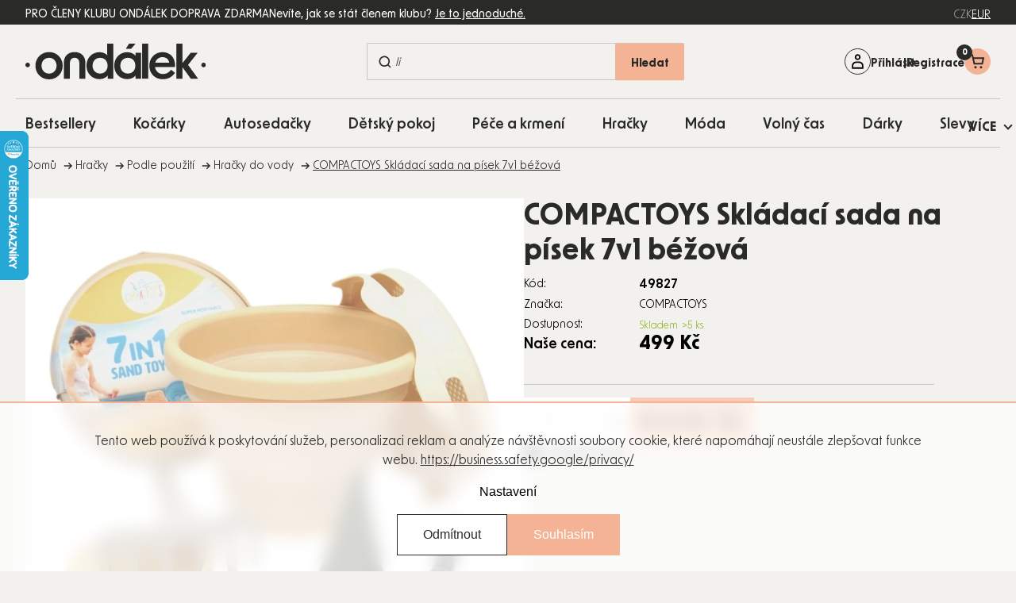

--- FILE ---
content_type: text/html; charset=utf-8
request_url: https://www.ondalek.cz/compactoys-skladaci-sada-na-pisek-7v1-bezova/
body_size: 48995
content:
<!doctype html><html lang="cs" dir="ltr" class="header-background-light external-fonts-loaded"><head><meta charset="utf-8" /><meta name="viewport" content="width=device-width,initial-scale=1" /><title>COMPACTOYS Skládací sada na písek 7v1 béžová - Ondalek.cz - už 20 let pečujeme o potřeby vašich nejmenších</title><link rel="preconnect" href="https://cdn.myshoptet.com" /><link rel="dns-prefetch" href="https://cdn.myshoptet.com" /><link rel="preload" href="https://cdn.myshoptet.com/prj/dist/master/cms/libs/jquery/jquery-1.11.3.min.js" as="script" /><script>
dataLayer = [];
dataLayer.push({'shoptet' : {
    "pageId": 949,
    "pageType": "productDetail",
    "currency": "CZK",
    "currencyInfo": {
        "decimalSeparator": ",",
        "exchangeRate": 1,
        "priceDecimalPlaces": 2,
        "symbol": "K\u010d",
        "symbolLeft": 0,
        "thousandSeparator": " "
    },
    "language": "cs",
    "projectId": 648240,
    "product": {
        "id": 21166,
        "guid": "00229e03-272d-11ef-b289-1606246b557a",
        "hasVariants": false,
        "codes": [
            {
                "code": 49827,
                "quantity": "> 5",
                "stocks": [
                    {
                        "id": "ext",
                        "quantity": "> 5"
                    }
                ]
            }
        ],
        "code": "49827",
        "name": "COMPACTOYS Skl\u00e1dac\u00ed sada na p\u00edsek 7v1 b\u00e9\u017eov\u00e1",
        "appendix": "",
        "weight": 0,
        "manufacturer": "COMPACTOYS",
        "manufacturerGuid": "1EF5335E64E96D369FBBDA0BA3DED3EE",
        "currentCategory": "Hra\u010dky | Podle pou\u017eit\u00ed | Hra\u010dky do vody",
        "currentCategoryGuid": "da75acde-2668-11ef-b289-1606246b557a",
        "defaultCategory": "Hra\u010dky | Podle pou\u017eit\u00ed | Hra\u010dky do vody",
        "defaultCategoryGuid": "da75acde-2668-11ef-b289-1606246b557a",
        "currency": "CZK",
        "priceWithVat": 499
    },
    "stocks": [
        {
            "id": "ext",
            "title": "Sklad",
            "isDeliveryPoint": 0,
            "visibleOnEshop": 1
        }
    ],
    "cartInfo": {
        "id": null,
        "freeShipping": false,
        "freeShippingFrom": 1000,
        "leftToFreeGift": {
            "formattedPrice": "0 K\u010d",
            "priceLeft": 0
        },
        "freeGift": false,
        "leftToFreeShipping": {
            "priceLeft": 1000,
            "dependOnRegion": 0,
            "formattedPrice": "1 000 K\u010d"
        },
        "discountCoupon": [],
        "getNoBillingShippingPrice": {
            "withoutVat": 0,
            "vat": 0,
            "withVat": 0
        },
        "cartItems": [],
        "taxMode": "ORDINARY"
    },
    "cart": [],
    "customer": {
        "priceRatio": 1,
        "priceListId": 1,
        "groupId": null,
        "registered": false,
        "mainAccount": false
    }
}});
dataLayer.push({'cookie_consent' : {
    "marketing": "denied",
    "analytics": "denied"
}});
document.addEventListener('DOMContentLoaded', function() {
    shoptet.consent.onAccept(function(agreements) {
        if (agreements.length == 0) {
            return;
        }
        dataLayer.push({
            'cookie_consent' : {
                'marketing' : (agreements.includes(shoptet.config.cookiesConsentOptPersonalisation)
                    ? 'granted' : 'denied'),
                'analytics': (agreements.includes(shoptet.config.cookiesConsentOptAnalytics)
                    ? 'granted' : 'denied')
            },
            'event': 'cookie_consent'
        });
    });
});
</script>

<!-- Google Tag Manager -->
<script>(function(w,d,s,l,i){w[l]=w[l]||[];w[l].push({'gtm.start':
new Date().getTime(),event:'gtm.js'});var f=d.getElementsByTagName(s)[0],
j=d.createElement(s),dl=l!='dataLayer'?'&l='+l:'';j.async=true;j.src=
'https://www.googletagmanager.com/gtm.js?id='+i+dl;f.parentNode.insertBefore(j,f);
})(window,document,'script','dataLayer','GTM-NLVCNG');</script>
<!-- End Google Tag Manager -->

<meta property="og:type" content="website"><meta property="og:site_name" content="ondalek.cz"><meta property="og:url" content="https://www.ondalek.cz/compactoys-skladaci-sada-na-pisek-7v1-bezova/"><meta property="og:title" content="COMPACTOYS Skládací sada na písek 7v1 béžová - Ondalek.cz - už 20 let pečujeme o potřeby vašich nejmenších"><meta name="author" content="Ondalek.cz - už 20 let pečujeme o potřeby vašich nejmenších"><meta name="web_author" content="Shoptet.cz"><meta name="dcterms.rightsHolder" content="www.ondalek.cz"><meta name="robots" content="index,follow"><meta property="og:image" content="https://cdn.myshoptet.com/usr/www.ondalek.cz/user/shop/big/21166-2_compactoys-skladaci-sada-na-pisek-7v1-bezova.jpg?66678c8f"><meta property="og:description" content="COMPACTOYS Skládací sada na písek 7v1 béžová. "><meta name="description" content="COMPACTOYS Skládací sada na písek 7v1 béžová. "><meta property="product:price:amount" content="499"><meta property="product:price:currency" content="CZK"><style>:root {--color-primary: #000000;--color-primary-h: 0;--color-primary-s: 0%;--color-primary-l: 0%;--color-primary-hover: #000000;--color-primary-hover-h: 0;--color-primary-hover-s: 0%;--color-primary-hover-l: 0%;--color-secondary: #468c98;--color-secondary-h: 189;--color-secondary-s: 37%;--color-secondary-l: 44%;--color-secondary-hover: #3b7580;--color-secondary-hover-h: 190;--color-secondary-hover-s: 37%;--color-secondary-hover-l: 37%;--color-tertiary: #ffc807;--color-tertiary-h: 47;--color-tertiary-s: 100%;--color-tertiary-l: 51%;--color-tertiary-hover: #ffbb00;--color-tertiary-hover-h: 44;--color-tertiary-hover-s: 100%;--color-tertiary-hover-l: 50%;--color-header-background: #ffffff;--template-font: "sans-serif";--template-headings-font: "sans-serif";--header-background-url: none;--cookies-notice-background: #1A1937;--cookies-notice-color: #F8FAFB;--cookies-notice-button-hover: #f5f5f5;--cookies-notice-link-hover: #27263f;--templates-update-management-preview-mode-content: "Náhled aktualizací šablony je aktivní pro váš prohlížeč."}</style>
    <script>var shoptet = shoptet || {};</script>
    <script src="https://cdn.myshoptet.com/prj/dist/master/shop/dist/main-3g-header.js.05f199e7fd2450312de2.js"></script>
<!-- User include --><!-- api 428(82) html code header -->
<link rel="stylesheet" href="https://cdn.myshoptet.com/usr/api2.dklab.cz/user/documents/_doplnky/oblibene/648240/6/648240_6.css" type="text/css" /><style>
        :root {
            --dklab-favourites-flag-color: #E91B7D;
            --dklab-favourites-flag-text-color: #FFFFFF;
            --dklab-favourites-add-text-color: #000000;            
            --dklab-favourites-remove-text-color: #E91B7D;            
            --dklab-favourites-add-text-detail-color: #000000;            
            --dklab-favourites-remove-text-detail-color: #E91B7D;            
            --dklab-favourites-header-icon-color: #E91B7D;            
            --dklab-favourites-counter-color: #E91B7D;            
        } </style>
<!-- api 446(100) html code header -->
<link rel="stylesheet" href="https://cdn.myshoptet.com/usr/api2.dklab.cz/user/documents/_doplnky/poznamka/648240/472/648240_472.css" type="text/css" /><style> :root { 
            --dklab-poznamka-color-main: #000000;  
            --dklab-poznamka-color-empty: #A9A9A9;             
            --dklab-poznamka-color-tooltip-background: #000000;             
            --dklab-poznamka-color-tooltip-text: #FFFFFF;             
            --dklab-poznamka-color-cart-message: #000000;             
            --dklab-poznamka-color-cart-message-background: #F7AB31;             
        }
        </style>
<!-- api 1012(643) html code header -->
<style data-purpose="gopay-hiding-apple-pay">
	div[data-guid="1fd0751e-59f7-11ef-8b9f-1606246b557a"] {
		display: none
	}
</style><style data-purpose="gopay-hiding-apple-pay">
	div[data-guid="e7800978-5a47-11ef-8b9f-1606246b557a"] {
		display: none
	}
</style>
<!-- api 2451(1952) html code header -->
<script async src="https://scripts.luigisbox.tech/LBX-616280.js"></script><meta name="luigisbox-tracker-id" content="501795-616280,cs"/><script type="text/javascript">const isPlpEnabled = sessionStorage.getItem('lbPlpEnabled') === 'true';if (isPlpEnabled) {const style = document.createElement("style");style.type = "text/css";style.id = "lb-plp-style";style.textContent = `body.type-category #content-wrapper,body.type-search #content-wrapper,body.type-category #content,body.type-search #content,body.type-category #content-in,body.type-search #content-in,body.type-category #main-in,body.type-search #main-in {min-height: 100vh;}body.type-category #content-wrapper > *,body.type-search #content-wrapper > *,body.type-category #content > *,body.type-search #content > *,body.type-category #content-in > *,body.type-search #content-in > *,body.type-category #main-in > *,body.type-search #main-in > * {display: none;}`;document.head.appendChild(style);}</script>
<!-- service 446(100) html code header -->
<style>
@font-face {
    font-family: 'poznamka';
    src:  url('https://cdn.myshoptet.com/usr/api2.dklab.cz/user/documents/_doplnky/poznamka/font/note.eot?v1');
    src:  url('https://cdn.myshoptet.com/usr/api2.dklab.cz/user/documents/_doplnky/poznamka/font/note.eot?v1#iefix') format('embedded-opentype'),
    url('https://cdn.myshoptet.com/usr/api2.dklab.cz/user/documents/_doplnky/poznamka/font/note.ttf?v1') format('truetype'),
    url('https://cdn.myshoptet.com/usr/api2.dklab.cz/user/documents/_doplnky/poznamka/font/note.woff?v1') format('woff'),
    url('https://cdn.myshoptet.com/usr/api2.dklab.cz/user/documents/_doplnky/poznamka/font/note.svg?v1') format('svg');
    font-weight: normal;
    font-style: normal;
}
</style>
<!-- service 1472(1086) html code header -->
<link rel="stylesheet" href="https://cdn.myshoptet.com/usr/apollo.jakubtursky.sk/user/documents/assets/sipky/main.css?v=19">
<!-- service 1714(1298) html code header -->
<link 
rel="stylesheet" 
href="https://cdn.myshoptet.com/usr/dmartini.myshoptet.com/user/documents/upload/dmartini/blog_products/blog_products.min.css?160"
data-author="Dominik Martini" 
data-author-web="dmartini.cz">
<!-- service 428(82) html code header -->
<style>
@font-face {
    font-family: 'oblibene';
    src:  url('https://cdn.myshoptet.com/usr/api2.dklab.cz/user/documents/_doplnky/oblibene/font/oblibene.eot?v1');
    src:  url('https://cdn.myshoptet.com/usr/api2.dklab.cz/user/documents/_doplnky/oblibene/font/oblibene.eot?v1#iefix') format('embedded-opentype'),
    url('https://cdn.myshoptet.com/usr/api2.dklab.cz/user/documents/_doplnky/oblibene/font/oblibene.ttf?v1') format('truetype'),
    url('https://cdn.myshoptet.com/usr/api2.dklab.cz/user/documents/_doplnky/oblibene/font/oblibene.woff?v1') format('woff'),
    url('https://cdn.myshoptet.com/usr/api2.dklab.cz/user/documents/_doplnky/oblibene/font/oblibene.svg?v1') format('svg');
    font-weight: normal;
    font-style: normal;
}
</style>
<script>
var dklabFavIndividual;
</script>
<!-- service 993(626) html code header -->
<script src="https://cdn.myshoptet.com/usr/chatgo.myshoptet.com/user/documents/fotorecence_functions_cdn.js?v=2"></script>
<style>
.sf-review-img img, img.satisflow-review-image {
    width: 230px;
    height: 300px;
    object-fit: cover;
    border-top-left-radius: 10px;
    border-top-right-radius: 10px;
}

.sf-review.carousel-cell {
    min-height: 620px;
    border-radius: 10px;
}

.sf-upvote-btn-wrapper, .sf-upvote-active-btn-wrapper {
    position: absolute;
    bottom: 0;
    right: 10px;
}
.sf-review{
	width: 232px;
      border: 1px solid rgb(204, 204, 204);
}

.satisflow-review-image:hover {opacity: 0.8;}
.satisflow-review-image-modal {
    display: none;
    position: fixed;
    z-index: 2147483647;
    padding-top: 100px;
    left: 0;
    top: 0;
    width: 100%;
    height: 100%;
    overflow-y: scroll;
    background-color: rgb(0,0,0);
    background-color: rgba(0,0,0,0.9);
    cursor: pointer;
}
.satisflow-review-image-modal-content {
    margin: auto;
    display: block;
    max-width: 100%;
}
.sf-widget-brand-link{
	font-weight: bold;
  text-decoration: underline;
}
.satisflow-review-image-modal-content{
    animation-name: zoom;
    animation-duration: 0.3s;
}
@keyframes zoom {
    from {transform:scale(0)}
    to {transform:scale(1)}
}
.satisflow-review-image-modal-close {
    position: absolute;
    top: 15px;
    right: 35px;
    color: whitesmoke;
    font-size: 40px;
    font-weight: bold;
    transition: 0.3s;
}

.satisflow-review-image-modal-close:hover,
.satisflow-review-image-modal-close:focus {
    color: #bbb;
    text-decoration: none;
    cursor: pointer;
}
.flickity-button:hover {
  outline: none;
  color: black;
  border: none;
}
.flickity-button:disabled {
  display: none;
}
</style>
<script src="https://app.satisflow.cz/static/lib/flickity/flickity.min.js"></script>
<style>
.flickity-enabled{position:relative}.flickity-enabled:focus{outline:0}.flickity-viewport{overflow:hidden;position:relative;height:100%}.flickity-slider{position:absolute;width:100%;height:100%}.flickity-enabled.is-draggable{-webkit-tap-highlight-color:transparent;-webkit-user-select:none;-moz-user-select:none;-ms-user-select:none;user-select:none}.flickity-enabled.is-draggable .flickity-viewport{cursor:move;cursor:-webkit-grab;cursor:grab}.flickity-enabled.is-draggable .flickity-viewport.is-pointer-down{cursor:-webkit-grabbing;cursor:grabbing}.flickity-button{position:absolute;background:hsla(0,0%,100%,.75);border:none;color:#333}.flickity-button:hover{background:#fff;cursor:pointer}.flickity-button:focus{outline:0;box-shadow:0 0 0 5px #19f}.flickity-button:active{opacity:.6}.flickity-button:disabled{opacity:.3;cursor:auto;pointer-events:none}.flickity-button-icon{fill:currentColor}.flickity-prev-next-button{top:50%;width:44px;height:44px;border-radius:50%;transform:translateY(-50%)}.flickity-prev-next-button.previous{left:10px}.flickity-prev-next-button.next{right:10px}.flickity-rtl .flickity-prev-next-button.previous{left:auto;right:10px}.flickity-rtl .flickity-prev-next-button.next{right:auto;left:10px}.flickity-prev-next-button .flickity-button-icon{position:absolute;left:20%;top:20%;width:60%;height:60%}.flickity-page-dots{position:absolute;width:100%;bottom:-25px;padding:0;margin:0;list-style:none;text-align:center;line-height:1}.flickity-rtl .flickity-page-dots{direction:rtl}.flickity-page-dots .dot{display:inline-block;width:10px;height:10px;margin:0 8px;background:#333;border-radius:50%;opacity:.25;cursor:pointer}.flickity-page-dots .dot.is-selected{opacity:1}
</style>
<style>
/* fallback google icons */
@font-face {
  font-family: 'Material Symbols Outlined';
  font-style: normal;
  font-weight: 400;
  src: url(https://fonts.gstatic.com/s/materialsymbolsoutlined/v86/kJF1BvYX7BgnkSrUwT8OhrdQw4oELdPIeeII9v6oDMzByHX9rA6RzaxHMPdY43zj-jCxv3fzvRNU22ZXGJpEpjC_1n-q_4MrImHCIJIZrDCvHOej.woff2) format('woff2');
}

.material-symbols-outlined {
  font-family: 'Material Symbols Outlined'!important;
  font-weight: normal;
  font-style: normal;
  font-size: 24px;
  line-height: 1;
  letter-spacing: normal;
  text-transform: none;
  display: inline-block;
  white-space: nowrap;
  word-wrap: normal;
  direction: ltr;
  -webkit-font-feature-settings: 'liga';
  -webkit-font-smoothing: antialiased;
}
.satisflow-multiline-ellipsis {
  overflow: hidden;
  display: -webkit-box;
  -webkit-box-orient: vertical;
  -webkit-line-clamp: 3; 
  white-space: pre-wrap;
  cursor: pointer;
}
.sf-review-text {
  margin-bottom: 30px;
}
#sf-grid-reviews-widget-table {
  border-collapse: separate;
  border-spacing: 10px;
}
.sf-grid-review-display-none {
  display: none!important;
}
#sf-grid-reviews-widget-table td {
 border-radius: 10px;
}
@media only screen and (max-width: 760px) {
  #sf-grid-reviews-widget-table tr {
    display: block;
  }
  #sf-grid-reviews-widget-table td {
     display: block;
     padding-bottom: 0px;
     margin-bottom: 10px;
  }
}
</style>
<!-- service 1908(1473) html code header -->
<script type="text/javascript">
    var eshop = {
        'host': 'www.ondalek.cz',
        'projectId': 648240,
        'template': 'Classic',
        'lang': 'cs',
    };
</script>

<link href="https://cdn.myshoptet.com/usr/honzabartos.myshoptet.com/user/documents/style.css?v=292" rel="stylesheet"/>
<script src="https://cdn.myshoptet.com/usr/honzabartos.myshoptet.com/user/documents/script.js?v=298" type="text/javascript"></script>

<style>
.up-callout {
    background-color: rgba(33, 150, 243, 0.1); /* Soft info blue with transparency */
    border: 1px solid rgba(33, 150, 243, 0.3); /* Subtle blue border */
    border-radius: 8px; /* Rounded corners */
    padding: 15px 20px; /* Comfortable padding */
    box-shadow: 0 2px 5px rgba(0, 0, 0, 0.1); /* Subtle shadow for depth */
    max-width: 600px; /* Optional: Limits width for readability */
    margin: 20px auto; /* Centers the box with some spacing */
}

.up-callout p {
    margin: 0; /* Removes default paragraph margin */
    color: #333; /* Dark text for contrast */
    font-size: 16px; /* Readable font size */
    line-height: 1.5; /* Improves readability */
}
</style>
<!-- project html code header -->
<link rel="apple-touch-icon" sizes="180x180" href="/user/documents/upload/Favicon/apple-touch-icon.png">
<link rel="icon" type="image/png" sizes="32x32" href="/user/documents/upload/Favicon/favicon-32x32.png">
<link rel="icon" type="image/png" sizes="16x16" href="/user/documents/upload/Favicon/favicon-16x16.png">
<link rel="manifest" href="/user/documents/upload/Favicon/site.webmanifest">
<link rel="mask-icon" href="/user/documents/upload/Favicon/safari-pinned-tab.svg" color="#5bbad5">
<link rel="shortcut icon" href="/user/documents/upload/Favicon/favicon.ico">
<meta name="msapplication-TileColor" content="#da532c">
<meta name="msapplication-config" content="/user/documents/upload/Favicon/browserconfig.xml">
<meta name="theme-color" content="#ffffff">
<script src="https://browser.sentry-cdn.com/7.103.0/bundle.tracing.min.js" crossorigin="anonymous"></script>
<!-- OUTFINDO -->
<link rel="stylesheet" type="text/css" href="https://embed.outfindo.com/guide/styles/5e03c315-cf16-4bfa-be63-82ab2c43b9dc/12407ef0-a101-44d4-bf05-40f373dd4b9a.css">
<script src="https://embed.outfindo.com/guide/embed-shoptet-new.js"></script>
<script src="https://embed.outfindo.com/guide/embed.js"></script>
<!-- END OUTFINDO -->
<!-- MIRANDA -->
<style>body { opacity: 0; }
.menu-level-1 li:has(a[href*="/novinky/"]){
    display: none !important;
}
</style>
<!--<link rel="stylesheet" href="https://use.typekit.net/dln0kei.css">-->
<!--link rel="stylesheet" href="https://use.typekit.net/hnf8zbe.css"-->
<script defer src="https://cdn.myshoptet.com/usr/343520.myshoptet.com/user/documents/projects/libs/slick/slick.min.js" type="text/javascript"></script>
<link rel="preload" href="/user/documents/upload/texty-pro-kody/variables.js?v=0.19.9112" as="script">
<link rel="preload" href="https://cdn.myshoptet.com/usr/343520.myshoptet.com/user/documents/projects/ondalek/assets/css/critical.css?v=2.0.0" as="style">
<link rel="preload" href="https://cdn.myshoptet.com/usr/343520.myshoptet.com/user/documents/projects/ondalek/assets/js/critical.js?v=2.0.0" as="script">
<link href="https://cdn.myshoptet.com/usr/343520.myshoptet.com/user/documents/projects/libs/slick/slick.css" rel="stylesheet" />
<link href="https://cdn.myshoptet.com/usr/343520.myshoptet.com/user/documents/projects/ondalek/assets/css/critical.css?v=2.0.0" rel="stylesheet" />
<link href="https://cdn.myshoptet.com/usr/343520.myshoptet.com/user/documents/projects/ondalek/assets/css/style.min.css?v=2.0.0" rel="stylesheet" />
<script>
// uzivatelske promenne - zmena textu

const prihlasenyUzivatelText = [
	{ language: "cs", text: " " },
  { language: "sk", text: "TextSK" }
]
</script>
<style>
	.subcategories .divider {display: none;}
	.shipping-billing-table .radio-wrapper .payment-logo { border: none !important; }
  .login-btn.google { border: none; }
  .login-btn.seznam::before { content: url('/user/documents/upload/icons/seznam1.png'); }
  .login-btn.facebook::before { content: url('/user/documents/upload/icons/fb.png'); }
  .login-btn { padding: 0; }
  .post-header-wrapper .post-header-texts .post-description { display: none; }
  .type-page .sidebar.sidebar-left, 
  .type-post .sidebar.sidebar-left, 
  .type-posts-listing .sidebar.sidebar-left,
  .type-manufacturers-listing .sidebar.sidebar-left { display: none; }
  .type-manufacturer-detail .filter-section-boolean, 
  .type-manufacturer-detail .filter-section-button, 
  .type-manufacturer-detail .filter-section-count, 
  .type-manufacturer-detail .filter-count { display: none; }
  .pagination-appendix { display: none; }
  .type-index #navigation::after { display: none; }
  .mobile .cart-widget-inner { padding-bottom: 100px; }
  .flag-vip, .flag-custom2 { z-index: 1; }
  .type-post .next-prev { margin-bottom: 44px; }
  .custom-footer__newsletter p{text-align: left;}
  tr.order-details{border-bottom:1px solid #2a2a28;}
  .customer-page aside ul li:nth-child(7),
.customer-page aside ul li:nth-child(8),
.customer-page aside ul li:nth-child(9),
.customer-page aside ul li:nth-child(10) {
    display: none;
}

.customer-page.in-klient-slevy table tbody tr:nth-child(2),
.customer-page.in-klient-slevy table tbody tr:nth-child(3) {
    display: none;
}
.type-category .subcategories .image { flex: 0 0 82px; }

@media screen and (max-width:767px){
.manufacturers li ul {
    grid-template-columns: repeat(2, 1fr);
}
.type-category .subcategories .text { text-align: center; }
.type-category .subcategories li { align-self: start; }
}
.manufacturers li ul {
gap: 0px 10px;
}
.manufacturers li ul a{
word-break: break-word;
}
#dkLabNoteMainWrapper { flex-basis: 100%; }
.invoice-details{
border-bottom: 1px solid #2a2a28;"
}
table.cart-table .cart-related-product .btn.add-to-cart-button::before{
display:none !important;
content: "" !important;
}
@media (max-width: 767px) {
    table.cart-table tr:not(.related) {
        grid-template-columns: 90px auto !important;
    }
}
.in-krok-2 #add-note + label{
    display: none
}
.customer-invoices{
display: none !important;
}
body.id--43 .pagination-wrapper{
display:none !important;
}
.quantity label:has(.amount) {
order: 2;
}
.increase__sign, .decrease__sign {
display: none;
}
.quantity button.increase::before {
width: 16px;
font-weight: 600;
  font-size: 1.3rem;
}
.quantity button::before {
color: #2a2a28;
}
.p-info-wrapper .banner-wrapper:not(.show) {
display: none;
}
.detail-parameters { margin-top: 10px; }
.detail-parameters tbody { display: table-row-group; }
.description-inner .extended-description .detail-parameters tbody tr { display: table-row; }
.detail-parameters td, .detail-parameters th { padding: 16px 30px; }
.description-inner .extended-description .detail-parameters tbody tr th { display: table-cell; width: auto; }
</style>
<link rel="stylesheet" href="/user/documents/upload/dmartini/ondalek.min.css?v=20.01-20260120074833997">
<!-- /User include --><link rel="canonical" href="https://www.ondalek.cz/compactoys-skladaci-sada-na-pisek-7v1-bezova/" />    <script>
        var _hwq = _hwq || [];
        _hwq.push(['setKey', '2595926361C4077A26F85F6BD3692F02']);
        _hwq.push(['setTopPos', '100']);
        _hwq.push(['showWidget', '21']);
        (function() {
            var ho = document.createElement('script');
            ho.src = 'https://cz.im9.cz/direct/i/gjs.php?n=wdgt&sak=2595926361C4077A26F85F6BD3692F02';
            var s = document.getElementsByTagName('script')[0]; s.parentNode.insertBefore(ho, s);
        })();
    </script>
    <!-- Global site tag (gtag.js) - Google Analytics -->
    <script async src="https://www.googletagmanager.com/gtag/js?id=G-8VK55VW934"></script>
    <script>
        
        window.dataLayer = window.dataLayer || [];
        function gtag(){dataLayer.push(arguments);}
        

                    console.debug('default consent data');

            gtag('consent', 'default', {"ad_storage":"denied","analytics_storage":"denied","ad_user_data":"denied","ad_personalization":"denied","wait_for_update":500});
            dataLayer.push({
                'event': 'default_consent'
            });
        
        gtag('js', new Date());

        
                gtag('config', 'G-8VK55VW934', {"groups":"GA4","send_page_view":false,"content_group":"productDetail","currency":"CZK","page_language":"cs"});
        
        
        
        
        
        
                    gtag('event', 'page_view', {"send_to":"GA4","page_language":"cs","content_group":"productDetail","currency":"CZK"});
        
                gtag('set', 'currency', 'CZK');

        gtag('event', 'view_item', {
            "send_to": "UA",
            "items": [
                {
                    "id": "49827",
                    "name": "COMPACTOYS Skl\u00e1dac\u00ed sada na p\u00edsek 7v1 b\u00e9\u017eov\u00e1",
                    "category": "Hra\u010dky \/ Podle pou\u017eit\u00ed \/ Hra\u010dky do vody",
                                        "brand": "COMPACTOYS",
                                                            "price": 412.4
                }
            ]
        });
        
        
        
        
        
                    gtag('event', 'view_item', {"send_to":"GA4","page_language":"cs","content_group":"productDetail","value":412.39999999999998,"currency":"CZK","items":[{"item_id":"49827","item_name":"COMPACTOYS Skl\u00e1dac\u00ed sada na p\u00edsek 7v1 b\u00e9\u017eov\u00e1","item_brand":"COMPACTOYS","item_category":"Hra\u010dky","item_category2":"Podle pou\u017eit\u00ed","item_category3":"Hra\u010dky do vody","price":412.39999999999998,"quantity":1,"index":0}]});
        
        
        
        
        
        
        
        document.addEventListener('DOMContentLoaded', function() {
            if (typeof shoptet.tracking !== 'undefined') {
                for (var id in shoptet.tracking.bannersList) {
                    gtag('event', 'view_promotion', {
                        "send_to": "UA",
                        "promotions": [
                            {
                                "id": shoptet.tracking.bannersList[id].id,
                                "name": shoptet.tracking.bannersList[id].name,
                                "position": shoptet.tracking.bannersList[id].position
                            }
                        ]
                    });
                }
            }

            shoptet.consent.onAccept(function(agreements) {
                if (agreements.length !== 0) {
                    console.debug('gtag consent accept');
                    var gtagConsentPayload =  {
                        'ad_storage': agreements.includes(shoptet.config.cookiesConsentOptPersonalisation)
                            ? 'granted' : 'denied',
                        'analytics_storage': agreements.includes(shoptet.config.cookiesConsentOptAnalytics)
                            ? 'granted' : 'denied',
                                                                                                'ad_user_data': agreements.includes(shoptet.config.cookiesConsentOptPersonalisation)
                            ? 'granted' : 'denied',
                        'ad_personalization': agreements.includes(shoptet.config.cookiesConsentOptPersonalisation)
                            ? 'granted' : 'denied',
                        };
                    console.debug('update consent data', gtagConsentPayload);
                    gtag('consent', 'update', gtagConsentPayload);
                    dataLayer.push(
                        { 'event': 'update_consent' }
                    );
                }
            });
        });
    </script>
<script>
    (function(t, r, a, c, k, i, n, g) { t['ROIDataObject'] = k;
    t[k]=t[k]||function(){ (t[k].q=t[k].q||[]).push(arguments) },t[k].c=i;n=r.createElement(a),
    g=r.getElementsByTagName(a)[0];n.async=1;n.src=c;g.parentNode.insertBefore(n,g)
    })(window, document, 'script', '//www.heureka.cz/ocm/sdk.js?source=shoptet&version=2&page=product_detail', 'heureka', 'cz');

    heureka('set_user_consent', 0);
</script>
</head><body class="desktop id-949 in-hracky-do-vody template-11 type-product type-detail one-column-body columns-mobile-2 columns-3 blank-mode blank-mode-css ums_forms_redesign--off ums_a11y_category_page--on ums_discussion_rating_forms--off ums_flags_display_unification--on ums_a11y_login--on mobile-header-version-1">
        <div id="fb-root"></div>
        <script>
            window.fbAsyncInit = function() {
                FB.init({
//                    appId            : 'your-app-id',
                    autoLogAppEvents : true,
                    xfbml            : true,
                    version          : 'v19.0'
                });
            };
        </script>
        <script async defer crossorigin="anonymous" src="https://connect.facebook.net/cs_CZ/sdk.js"></script>
<!-- Google Tag Manager (noscript) -->
<noscript><iframe src="https://www.googletagmanager.com/ns.html?id=GTM-NLVCNG"
height="0" width="0" style="display:none;visibility:hidden"></iframe></noscript>
<!-- End Google Tag Manager (noscript) -->

    <div class="siteCookies siteCookies--bottom siteCookies--dark js-siteCookies" role="dialog" data-testid="cookiesPopup" data-nosnippet>
        <div class="siteCookies__form">
            <div class="siteCookies__content">
                <div class="siteCookies__text">
                    <p data-pm-slice="1 1 []">Tento web používá k poskytování služeb, personalizaci reklam a analýze návštěvnosti soubory cookie, které napomáhají neustále zlepšovat funkce webu. <a href="https://business.safety.google/privacy/" target="_blank" rel="noopener noreferrer">https://business.safety.google/privacy/</a></p>
                </div>
                <p class="siteCookies__links">
                    <button class="siteCookies__link js-cookies-settings" aria-label="Nastavení cookies" data-testid="cookiesSettings">Nastavení</button>
                </p>
            </div>
            <div class="siteCookies__buttonWrap">
                                    <button class="siteCookies__button js-cookiesConsentSubmit" value="reject" aria-label="Odmítnout cookies" data-testid="buttonCookiesReject">Odmítnout</button>
                                <button class="siteCookies__button js-cookiesConsentSubmit" value="all" aria-label="Přijmout cookies" data-testid="buttonCookiesAccept">Souhlasím</button>
            </div>
        </div>
        <script>
            document.addEventListener("DOMContentLoaded", () => {
                const siteCookies = document.querySelector('.js-siteCookies');
                document.addEventListener("scroll", shoptet.common.throttle(() => {
                    const st = document.documentElement.scrollTop;
                    if (st > 1) {
                        siteCookies.classList.add('siteCookies--scrolled');
                    } else {
                        siteCookies.classList.remove('siteCookies--scrolled');
                    }
                }, 100));
            });
        </script>
    </div>
<a href="#content" class="skip-link sr-only">Přejít na obsah</a><div class="overall-wrapper"><div class="user-action"><div class="container">
    <div class="user-action-in">
                    <div id="login" class="user-action-login popup-widget login-widget" role="dialog" aria-labelledby="loginHeading">
        <div class="popup-widget-inner">
                            <h2 id="loginHeading">Přihlášení k vašemu účtu</h2><div id="customerLogin"><form action="/action/Customer/Login/" method="post" id="formLoginIncluded" class="csrf-enabled formLogin" data-testid="formLogin"><input type="hidden" name="referer" value="" /><div class="form-group"><div class="input-wrapper email js-validated-element-wrapper no-label"><input type="email" name="email" class="form-control" autofocus placeholder="E-mailová adresa (např. jan@novak.cz)" data-testid="inputEmail" autocomplete="email" required /></div></div><div class="form-group"><div class="input-wrapper password js-validated-element-wrapper no-label"><input type="password" name="password" class="form-control" placeholder="Heslo" data-testid="inputPassword" autocomplete="current-password" required /><span class="no-display">Nemůžete vyplnit toto pole</span><input type="text" name="surname" value="" class="no-display" /></div></div><div class="form-group"><div class="login-wrapper"><button type="submit" class="btn btn-secondary btn-text btn-login" data-testid="buttonSubmit">Přihlásit se</button><div class="password-helper"><a href="/registrace/" data-testid="signup" rel="nofollow">Nová registrace</a><a href="/klient/zapomenute-heslo/" rel="nofollow">Zapomenuté heslo</a></div></div></div><div class="social-login-buttons"><div class="social-login-buttons-divider"><span>nebo</span></div><div class="form-group"><a href="/action/Social/login/?provider=Facebook" class="login-btn facebook" rel="nofollow"><span class="login-facebook-icon"></span><strong>Přihlásit se přes Facebook</strong></a></div><div class="form-group"><a href="/action/Social/login/?provider=Google" class="login-btn google" rel="nofollow"><span class="login-google-icon"></span><strong>Přihlásit se přes Google</strong></a></div><div class="form-group"><a href="/action/Social/login/?provider=Seznam" class="login-btn seznam" rel="nofollow"><span class="login-seznam-icon"></span><strong>Přihlásit se přes Seznam</strong></a></div></div></form>
</div>                    </div>
    </div>

                            <div id="cart-widget" class="user-action-cart popup-widget cart-widget loader-wrapper" data-testid="popupCartWidget" role="dialog" aria-hidden="true">
    <div class="popup-widget-inner cart-widget-inner place-cart-here">
        <div class="loader-overlay">
            <div class="loader"></div>
        </div>
    </div>

    <div class="cart-widget-button">
        <a href="/kosik/" class="btn btn-conversion" id="continue-order-button" rel="nofollow" data-testid="buttonNextStep">Pokračovat do košíku</a>
    </div>
</div>
            </div>
</div>
</div><div class="top-navigation-bar" data-testid="topNavigationBar">

    <div class="container">

        <div class="top-navigation-contacts">
            <strong>Zákaznická podpora:</strong><a href="tel:+420354431563" class="project-phone" aria-label="Zavolat na +420354431563" data-testid="contactboxPhone"><span>+420 354 431 563</span></a>        </div>

                            <div class="top-navigation-menu">
                <div class="top-navigation-menu-trigger"></div>
                <ul class="top-navigation-bar-menu">
                                            <li class="top-navigation-menu-item-754">
                            <a href="/blog/">Blog</a>
                        </li>
                                            <li class="top-navigation-menu-item-1561">
                            <a href="/nase-prodejna/">Prodejna v Chebu</a>
                        </li>
                                            <li class="top-navigation-menu-item-29">
                            <a href="/kontakty/">Kontakty</a>
                        </li>
                                            <li class="top-navigation-menu-item-1564">
                            <a href="/vse-o-nakupu/">Vše o nákupu</a>
                        </li>
                                    </ul>
                <ul class="top-navigation-bar-menu-helper"></ul>
            </div>
        
        <div class="top-navigation-tools top-navigation-tools--language">
            <div class="responsive-tools">
                <a href="#" class="toggle-window" data-target="search" aria-label="Hledat" data-testid="linkSearchIcon"></a>
                                                            <a href="#" class="toggle-window" data-target="login"></a>
                                                    <a href="#" class="toggle-window" data-target="navigation" aria-label="Menu" data-testid="hamburgerMenu"></a>
            </div>
                <div class="dropdown">
        <span>Ceny v:</span>
        <button id="topNavigationDropdown" type="button" data-toggle="dropdown" aria-haspopup="true" aria-expanded="false">
            CZK
            <span class="caret"></span>
        </button>
        <ul class="dropdown-menu" aria-labelledby="topNavigationDropdown"><li><a href="/action/Currency/changeCurrency/?currencyCode=CZK" rel="nofollow">CZK</a></li><li><a href="/action/Currency/changeCurrency/?currencyCode=EUR" rel="nofollow">EUR</a></li></ul>
    </div>
            <button class="top-nav-button top-nav-button-login toggle-window" type="button" data-target="login" aria-haspopup="dialog" aria-controls="login" aria-expanded="false" data-testid="signin"><span>Přihlášení</span></button>        </div>

    </div>

</div>
<header id="header"><div class="container navigation-wrapper">
    <div class="header-top">
        <div class="site-name-wrapper">
            <div class="site-name"><a href="/" data-testid="linkWebsiteLogo"><img src="https://cdn.myshoptet.com/usr/www.ondalek.cz/user/logos/logo.svg" alt="Ondalek.cz - už 20 let pečujeme o potřeby vašich nejmenších" fetchpriority="low" /></a></div>        </div>
        <div class="search" itemscope itemtype="https://schema.org/WebSite">
            <meta itemprop="headline" content="Hračky do vody"/><meta itemprop="url" content="https://www.ondalek.cz"/><meta itemprop="text" content="COMPACTOYS Skládací sada na písek 7v1 béžová. "/>            <form action="/action/ProductSearch/prepareString/" method="post"
    id="formSearchForm" class="search-form compact-form js-search-main"
    itemprop="potentialAction" itemscope itemtype="https://schema.org/SearchAction" data-testid="searchForm">
    <fieldset>
        <meta itemprop="target"
            content="https://www.ondalek.cz/vyhledavani/?string={string}"/>
        <input type="hidden" name="language" value="cs"/>
        
            
<input
    type="search"
    name="string"
        class="query-input form-control search-input js-search-input"
    placeholder="Napište, co hledáte"
    autocomplete="off"
    required
    itemprop="query-input"
    aria-label="Vyhledávání"
    data-testid="searchInput"
>
            <button type="submit" class="btn btn-default" data-testid="searchBtn">Hledat</button>
        
    </fieldset>
</form>
        </div>
        <div class="navigation-buttons">
                
    <a href="/kosik/" class="btn btn-icon toggle-window cart-count" data-target="cart" data-hover="true" data-redirect="true" data-testid="headerCart" rel="nofollow" aria-haspopup="dialog" aria-expanded="false" aria-controls="cart-widget">
        
                <span class="sr-only">Nákupní košík</span>
        
            <span class="cart-price visible-lg-inline-block" data-testid="headerCartPrice">
                                    Prázdný košík                            </span>
        
    
            </a>
        </div>
    </div>
    <nav id="navigation" aria-label="Hlavní menu" data-collapsible="true"><div class="navigation-in menu"><ul class="menu-level-1" role="menubar" data-testid="headerMenuItems"><li class="menu-item-2466" role="none"><a href="/bestsellery/" data-testid="headerMenuItem" role="menuitem" aria-expanded="false"><b>Bestsellery</b></a></li>
<li class="menu-item-811 ext" role="none"><a href="/kocarky/" data-testid="headerMenuItem" role="menuitem" aria-haspopup="true" aria-expanded="false"><b>Kočárky</b><span class="submenu-arrow"></span></a><ul class="menu-level-2" aria-label="Kočárky" tabindex="-1" role="menu"><li class="menu-item-871 has-third-level" role="none"><a href="/kocarky-pro-jedno-dite/" class="menu-image" data-testid="headerMenuItem" tabindex="-1" aria-hidden="true"><img src="data:image/svg+xml,%3Csvg%20width%3D%22140%22%20height%3D%22100%22%20xmlns%3D%22http%3A%2F%2Fwww.w3.org%2F2000%2Fsvg%22%3E%3C%2Fsvg%3E" alt="" aria-hidden="true" width="140" height="100"  data-src="https://cdn.myshoptet.com/usr/www.ondalek.cz/user/categories/thumb/48898bg_005.jpg" fetchpriority="low" /></a><div><a href="/kocarky-pro-jedno-dite/" data-testid="headerMenuItem" role="menuitem"><span>Kočárky pro jedno dítě</span></a>
                                                    <ul class="menu-level-3" role="menu">
                                                                    <li class="menu-item-928" role="none">
                                        <a href="/zvyhodnene-sety/" data-testid="headerMenuItem" role="menuitem">
                                            Zvýhodněné sety</a>,                                    </li>
                                                                    <li class="menu-item-931" role="none">
                                        <a href="/kompletni-kocarky/" data-testid="headerMenuItem" role="menuitem">
                                            Kočárky od narození</a>,                                    </li>
                                                                    <li class="menu-item-1809" role="none">
                                        <a href="/kocarek-trojkombinace/" data-testid="headerMenuItem" role="menuitem">
                                            Kočárek trojkombinace</a>,                                    </li>
                                                                    <li class="menu-item-976" role="none">
                                        <a href="/sportovni-kocarky/" data-testid="headerMenuItem" role="menuitem">
                                            Sportovní kočárky</a>,                                    </li>
                                                                    <li class="menu-item-880" role="none">
                                        <a href="/mestske-a-cestovni-kocarky/" data-testid="headerMenuItem" role="menuitem">
                                            Golfové a cestovní kočárky</a>,                                    </li>
                                                                    <li class="menu-item-1105" role="none">
                                        <a href="/hluboka-luzka/" data-testid="headerMenuItem" role="menuitem">
                                            Hluboká lůžka</a>,                                    </li>
                                                                    <li class="menu-item-1498" role="none">
                                        <a href="/trojkolky/" data-testid="headerMenuItem" role="menuitem">
                                            Trojkolky</a>                                    </li>
                                                            </ul>
                        </div></li><li class="menu-item-1108 has-third-level" role="none"><a href="/kocarky-pro-vice-deti/" class="menu-image" data-testid="headerMenuItem" tabindex="-1" aria-hidden="true"><img src="data:image/svg+xml,%3Csvg%20width%3D%22140%22%20height%3D%22100%22%20xmlns%3D%22http%3A%2F%2Fwww.w3.org%2F2000%2Fsvg%22%3E%3C%2Fsvg%3E" alt="" aria-hidden="true" width="140" height="100"  data-src="https://cdn.myshoptet.com/usr/www.ondalek.cz/user/categories/thumb/51_kocarky_pro_vice_deti.jpg" fetchpriority="low" /></a><div><a href="/kocarky-pro-vice-deti/" data-testid="headerMenuItem" role="menuitem"><span>Kočárky pro více dětí</span></a>
                                                    <ul class="menu-level-3" role="menu">
                                                                    <li class="menu-item-1114" role="none">
                                        <a href="/kocarky-pro-dvojcata/" data-testid="headerMenuItem" role="menuitem">
                                            Kočárky pro dvojčata</a>,                                    </li>
                                                                    <li class="menu-item-1111" role="none">
                                        <a href="/sourozenecke-kocarky/" data-testid="headerMenuItem" role="menuitem">
                                            Sourozenecké kočárky</a>,                                    </li>
                                                                    <li class="menu-item-1522" role="none">
                                        <a href="/golfky-pro-dvojcata/" data-testid="headerMenuItem" role="menuitem">
                                            Golfky pro dvojčata</a>                                    </li>
                                                            </ul>
                        </div></li><li class="menu-item-814 has-third-level" role="none"><a href="/prislusenstvi-ke-kocarkum/" class="menu-image" data-testid="headerMenuItem" tabindex="-1" aria-hidden="true"><img src="data:image/svg+xml,%3Csvg%20width%3D%22140%22%20height%3D%22100%22%20xmlns%3D%22http%3A%2F%2Fwww.w3.org%2F2000%2Fsvg%22%3E%3C%2Fsvg%3E" alt="" aria-hidden="true" width="140" height="100"  data-src="https://cdn.myshoptet.com/usr/www.ondalek.cz/user/categories/thumb/65124bl.jpg" fetchpriority="low" /></a><div><a href="/prislusenstvi-ke-kocarkum/" data-testid="headerMenuItem" role="menuitem"><span>Příslušenství ke kočárkům</span></a>
                                                    <ul class="menu-level-3" role="menu">
                                                                    <li class="menu-item-991" role="none">
                                        <a href="/fusaky/" data-testid="headerMenuItem" role="menuitem">
                                            Fusaky</a>,                                    </li>
                                                                    <li class="menu-item-904" role="none">
                                        <a href="/prebalovaci-tasky/" data-testid="headerMenuItem" role="menuitem">
                                            Přebalovací tašky</a>,                                    </li>
                                                                    <li class="menu-item-1815" role="none">
                                        <a href="/organizery-na-kocarek/" data-testid="headerMenuItem" role="menuitem">
                                            Organizéry na kočárek</a>,                                    </li>
                                                                    <li class="menu-item-1812" role="none">
                                        <a href="/batohy-na-kocarek/" data-testid="headerMenuItem" role="menuitem">
                                            Batohy na kočárek</a>,                                    </li>
                                                                    <li class="menu-item-817" role="none">
                                        <a href="/podlozky-do-kocarku/" data-testid="headerMenuItem" role="menuitem">
                                            Podložky do kočárku</a>,                                    </li>
                                                                    <li class="menu-item-955" role="none">
                                        <a href="/adaptery/" data-testid="headerMenuItem" role="menuitem">
                                            Adaptéry</a>,                                    </li>
                                                                    <li class="menu-item-1249" role="none">
                                        <a href="/navleky-na-rukojet/" data-testid="headerMenuItem" role="menuitem">
                                            Rukávníky a rukavice na kočárek</a>,                                    </li>
                                                                    <li class="menu-item-1198" role="none">
                                        <a href="/slunecniky-a-clony/" data-testid="headerMenuItem" role="menuitem">
                                            Slunečníky a clony</a>,                                    </li>
                                                                    <li class="menu-item-1393" role="none">
                                        <a href="/nanozniky/" data-testid="headerMenuItem" role="menuitem">
                                            Nánožníky a deky do kočárku</a>,                                    </li>
                                                                    <li class="menu-item-1240" role="none">
                                        <a href="/plastenky/" data-testid="headerMenuItem" role="menuitem">
                                            Pláštěnky</a>,                                    </li>
                                                                    <li class="menu-item-1267" role="none">
                                        <a href="/moskytiery/" data-testid="headerMenuItem" role="menuitem">
                                            Moskytiéry</a>,                                    </li>
                                                                    <li class="menu-item-1027" role="none">
                                        <a href="/ostatni-prislusenstvi/" data-testid="headerMenuItem" role="menuitem">
                                            Ostatní příslušenství</a>,                                    </li>
                                                                    <li class="menu-item-1818" role="none">
                                        <a href="/stupatko-ke-kocarku/" data-testid="headerMenuItem" role="menuitem">
                                            Stupátko ke kočárku</a>                                    </li>
                                                            </ul>
                        </div></li></ul></li>
<li class="menu-item-859 ext" role="none"><a href="/autosedacky/" data-testid="headerMenuItem" role="menuitem" aria-haspopup="true" aria-expanded="false"><b>Autosedačky</b><span class="submenu-arrow"></span></a><ul class="menu-level-2" aria-label="Autosedačky" tabindex="-1" role="menu"><li class="menu-item-862 has-third-level" role="none"><a href="/autosedacky-i-size/" class="menu-image" data-testid="headerMenuItem" tabindex="-1" aria-hidden="true"><img src="data:image/svg+xml,%3Csvg%20width%3D%22140%22%20height%3D%22100%22%20xmlns%3D%22http%3A%2F%2Fwww.w3.org%2F2000%2Fsvg%22%3E%3C%2Fsvg%3E" alt="" aria-hidden="true" width="140" height="100"  data-src="https://cdn.myshoptet.com/usr/www.ondalek.cz/user/categories/thumb/isize.jpg" fetchpriority="low" /></a><div><a href="/autosedacky-i-size/" data-testid="headerMenuItem" role="menuitem"><span>Autosedačky i-Size</span></a>
                                                    <ul class="menu-level-3" role="menu">
                                                                    <li class="menu-item-985" role="none">
                                        <a href="/autosedacky-i-size-do-76-cm/" data-testid="headerMenuItem" role="menuitem">
                                            Autosedačky i-Size do 76 cm</a>,                                    </li>
                                                                    <li class="menu-item-865" role="none">
                                        <a href="/autosedacky-i-size-61-105-cm/" data-testid="headerMenuItem" role="menuitem">
                                            Autosedačky i-Size 61-105 cm</a>,                                    </li>
                                                                    <li class="menu-item-868" role="none">
                                        <a href="/autosedacky-i-size-100-150-cm/" data-testid="headerMenuItem" role="menuitem">
                                            Autosedačky i-Size 100-150 cm</a>                                    </li>
                                                            </ul>
                        </div></li><li class="menu-item-1174 has-third-level" role="none"><a href="/autosedacky-podle-kg/" class="menu-image" data-testid="headerMenuItem" tabindex="-1" aria-hidden="true"><img src="data:image/svg+xml,%3Csvg%20width%3D%22140%22%20height%3D%22100%22%20xmlns%3D%22http%3A%2F%2Fwww.w3.org%2F2000%2Fsvg%22%3E%3C%2Fsvg%3E" alt="" aria-hidden="true" width="140" height="100"  data-src="https://cdn.myshoptet.com/usr/www.ondalek.cz/user/categories/thumb/1_(002)-1.jpg" fetchpriority="low" /></a><div><a href="/autosedacky-podle-kg/" data-testid="headerMenuItem" role="menuitem"><span>Autosedačky podle kg</span></a>
                                                    <ul class="menu-level-3" role="menu">
                                                                    <li class="menu-item-1231" role="none">
                                        <a href="/autosedacky-9-36-kg/" data-testid="headerMenuItem" role="menuitem">
                                            Autosedačky 9-36 kg</a>,                                    </li>
                                                                    <li class="menu-item-1234" role="none">
                                        <a href="/autosedacky-0-18-kg/" data-testid="headerMenuItem" role="menuitem">
                                            Autosedačky 0-18 kg</a>,                                    </li>
                                                                    <li class="menu-item-1342" role="none">
                                        <a href="/autosedacky-0-13-kg/" data-testid="headerMenuItem" role="menuitem">
                                            Autosedačky 0-13 kg</a>,                                    </li>
                                                                    <li class="menu-item-1237" role="none">
                                        <a href="/autosedacky-9-18-kg/" data-testid="headerMenuItem" role="menuitem">
                                            Autosedačky 9-18 kg</a>                                    </li>
                                                            </ul>
                        </div></li><li class="menu-item-970 has-third-level" role="none"><a href="/prislusenstvi-k-autosedackam/" class="menu-image" data-testid="headerMenuItem" tabindex="-1" aria-hidden="true"><img src="data:image/svg+xml,%3Csvg%20width%3D%22140%22%20height%3D%22100%22%20xmlns%3D%22http%3A%2F%2Fwww.w3.org%2F2000%2Fsvg%22%3E%3C%2Fsvg%3E" alt="" aria-hidden="true" width="140" height="100"  data-src="https://cdn.myshoptet.com/usr/www.ondalek.cz/user/categories/thumb/n__vrh_bez_n__zvu_(8)_(002).jpg" fetchpriority="low" /></a><div><a href="/prislusenstvi-k-autosedackam/" data-testid="headerMenuItem" role="menuitem"><span>Příslušenství k autosedačkám</span></a>
                                                    <ul class="menu-level-3" role="menu">
                                                                    <li class="menu-item-973" role="none">
                                        <a href="/zakladny/" data-testid="headerMenuItem" role="menuitem">
                                            Základny</a>,                                    </li>
                                                                    <li class="menu-item-1165" role="none">
                                        <a href="/jine-prislusenstvi/" data-testid="headerMenuItem" role="menuitem">
                                            Jiné příslušenství</a>,                                    </li>
                                                                    <li class="menu-item-1171" role="none">
                                        <a href="/letni-potahy/" data-testid="headerMenuItem" role="menuitem">
                                            Letní potahy</a>,                                    </li>
                                                                    <li class="menu-item-1330" role="none">
                                        <a href="/zrcatka-do-auta/" data-testid="headerMenuItem" role="menuitem">
                                            Zrcátka do auta</a>,                                    </li>
                                                                    <li class="menu-item-1336" role="none">
                                        <a href="/fusaky-do-autosedacky/" data-testid="headerMenuItem" role="menuitem">
                                            Fusaky do autosedačky</a>,                                    </li>
                                                                    <li class="menu-item-1366" role="none">
                                        <a href="/podlozky/" data-testid="headerMenuItem" role="menuitem">
                                            Podložky</a>,                                    </li>
                                                                    <li class="menu-item-1372" role="none">
                                        <a href="/zavinovacky-do-autosedacky/" data-testid="headerMenuItem" role="menuitem">
                                            Zavinovačky do autosedačky</a>                                    </li>
                                                            </ul>
                        </div></li></ul></li>
<li class="menu-item-820 ext" role="none"><a href="/detsky-pokoj/" data-testid="headerMenuItem" role="menuitem" aria-haspopup="true" aria-expanded="false"><b>Dětský pokoj</b><span class="submenu-arrow"></span></a><ul class="menu-level-2" aria-label="Dětský pokoj" tabindex="-1" role="menu"><li class="menu-item-823 has-third-level" role="none"><a href="/nabytek-2/" class="menu-image" data-testid="headerMenuItem" tabindex="-1" aria-hidden="true"><img src="data:image/svg+xml,%3Csvg%20width%3D%22140%22%20height%3D%22100%22%20xmlns%3D%22http%3A%2F%2Fwww.w3.org%2F2000%2Fsvg%22%3E%3C%2Fsvg%3E" alt="" aria-hidden="true" width="140" height="100"  data-src="https://cdn.myshoptet.com/usr/www.ondalek.cz/user/categories/thumb/nabytek.jpg" fetchpriority="low" /></a><div><a href="/nabytek-2/" data-testid="headerMenuItem" role="menuitem"><span>Nábytek</span></a>
                                                    <ul class="menu-level-3" role="menu">
                                                                    <li class="menu-item-853" role="none">
                                        <a href="/kresilka-a-lehatka/" data-testid="headerMenuItem" role="menuitem">
                                            Křesílka a lehátka</a>,                                    </li>
                                                                    <li class="menu-item-907" role="none">
                                        <a href="/detske-postylky/" data-testid="headerMenuItem" role="menuitem">
                                            Dětské postýlky</a>,                                    </li>
                                                                    <li class="menu-item-964" role="none">
                                        <a href="/stolecky-a-zidlicky/" data-testid="headerMenuItem" role="menuitem">
                                            Stolečky a židličky</a>,                                    </li>
                                                                    <li class="menu-item-1138" role="none">
                                        <a href="/ucici-veze/" data-testid="headerMenuItem" role="menuitem">
                                            Učící věže</a>,                                    </li>
                                                                    <li class="menu-item-1270" role="none">
                                        <a href="/kose-a-kolebky-pro-miminka/" data-testid="headerMenuItem" role="menuitem">
                                            Koše a kolébky pro miminka</a>,                                    </li>
                                                                    <li class="menu-item-1384" role="none">
                                        <a href="/ohradky/" data-testid="headerMenuItem" role="menuitem">
                                            Ohrádky</a>,                                    </li>
                                                                    <li class="menu-item-1399" role="none">
                                        <a href="/prebalovaci-komody/" data-testid="headerMenuItem" role="menuitem">
                                            Přebalovací komody</a>,                                    </li>
                                                                    <li class="menu-item-1405" role="none">
                                        <a href="/prebalovaci-pulty/" data-testid="headerMenuItem" role="menuitem">
                                            Přebalovací pulty</a>                                    </li>
                                                            </ul>
                        </div></li><li class="menu-item-1306 has-third-level" role="none"><a href="/detske-matrace/" class="menu-image" data-testid="headerMenuItem" tabindex="-1" aria-hidden="true"><img src="data:image/svg+xml,%3Csvg%20width%3D%22140%22%20height%3D%22100%22%20xmlns%3D%22http%3A%2F%2Fwww.w3.org%2F2000%2Fsvg%22%3E%3C%2Fsvg%3E" alt="" aria-hidden="true" width="140" height="100"  data-src="https://cdn.myshoptet.com/usr/www.ondalek.cz/user/categories/thumb/matrace2.jpg" fetchpriority="low" /></a><div><a href="/detske-matrace/" data-testid="headerMenuItem" role="menuitem"><span>Dětské matrace</span></a>
                                                    <ul class="menu-level-3" role="menu">
                                                                    <li class="menu-item-1309" role="none">
                                        <a href="/juniorske-matrace/" data-testid="headerMenuItem" role="menuitem">
                                            Juniorské matrace</a>,                                    </li>
                                                                    <li class="menu-item-1312" role="none">
                                        <a href="/matrace-140x70-cm/" data-testid="headerMenuItem" role="menuitem">
                                            Matrace 140x70 cm</a>,                                    </li>
                                                                    <li class="menu-item-1315" role="none">
                                        <a href="/matrace-120x60-cm/" data-testid="headerMenuItem" role="menuitem">
                                            Matrace 120x60 cm</a>,                                    </li>
                                                                    <li class="menu-item-1402" role="none">
                                        <a href="/chranice--podlozky/" data-testid="headerMenuItem" role="menuitem">
                                            Chrániče, podložky</a>,                                    </li>
                                                                    <li class="menu-item-1411" role="none">
                                        <a href="/male-matrace/" data-testid="headerMenuItem" role="menuitem">
                                            Malé matrace</a>,                                    </li>
                                                                    <li class="menu-item-1501" role="none">
                                        <a href="/cestovni-matrace/" data-testid="headerMenuItem" role="menuitem">
                                            Cestovní matrace</a>                                    </li>
                                                            </ul>
                        </div></li><li class="menu-item-838 has-third-level" role="none"><a href="/vybaveni-postylek/" class="menu-image" data-testid="headerMenuItem" tabindex="-1" aria-hidden="true"><img src="data:image/svg+xml,%3Csvg%20width%3D%22140%22%20height%3D%22100%22%20xmlns%3D%22http%3A%2F%2Fwww.w3.org%2F2000%2Fsvg%22%3E%3C%2Fsvg%3E" alt="" aria-hidden="true" width="140" height="100"  data-src="https://cdn.myshoptet.com/usr/www.ondalek.cz/user/categories/thumb/vybavapostylek3.jpg" fetchpriority="low" /></a><div><a href="/vybaveni-postylek/" data-testid="headerMenuItem" role="menuitem"><span>Vybavení postýlek</span></a>
                                                    <ul class="menu-level-3" role="menu">
                                                                    <li class="menu-item-841" role="none">
                                        <a href="/ochranne-limce--mantinely/" data-testid="headerMenuItem" role="menuitem">
                                            Ochranné límce, mantinely</a>,                                    </li>
                                                                    <li class="menu-item-844" role="none">
                                        <a href="/perinky-a-polstare/" data-testid="headerMenuItem" role="menuitem">
                                            Peřinky a polštáře</a>,                                    </li>
                                                                    <li class="menu-item-1006" role="none">
                                        <a href="/spaci-pytle/" data-testid="headerMenuItem" role="menuitem">
                                            Spací pytle</a>,                                    </li>
                                                                    <li class="menu-item-1012" role="none">
                                        <a href="/deky/" data-testid="headerMenuItem" role="menuitem">
                                            Deky</a>,                                    </li>
                                                                    <li class="menu-item-1015" role="none">
                                        <a href="/zavinovacky/" data-testid="headerMenuItem" role="menuitem">
                                            Zavinovačky</a>,                                    </li>
                                                                    <li class="menu-item-1054" role="none">
                                        <a href="/nebesa-a-baldachyny/" data-testid="headerMenuItem" role="menuitem">
                                            Nebesa a baldachýny</a>,                                    </li>
                                                                    <li class="menu-item-1168" role="none">
                                        <a href="/povleceni-do-postylek/" data-testid="headerMenuItem" role="menuitem">
                                            Povlečení do postýlek</a>,                                    </li>
                                                                    <li class="menu-item-1192" role="none">
                                        <a href="/prosteradla/" data-testid="headerMenuItem" role="menuitem">
                                            Prostěradla</a>,                                    </li>
                                                                    <li class="menu-item-1285" role="none">
                                        <a href="/fixacni-podlozky-a-kliny/" data-testid="headerMenuItem" role="menuitem">
                                            Fixační podložky a klíny</a>,                                    </li>
                                                                    <li class="menu-item-1303" role="none">
                                        <a href="/povleceni-do-kolebek--kosu/" data-testid="headerMenuItem" role="menuitem">
                                            Povlečení do kolébek, košů</a>                                    </li>
                                                            </ul>
                        </div></li><li class="menu-item-847 has-third-level" role="none"><a href="/doplnky-do-detskeho-pokoje/" class="menu-image" data-testid="headerMenuItem" tabindex="-1" aria-hidden="true"><img src="data:image/svg+xml,%3Csvg%20width%3D%22140%22%20height%3D%22100%22%20xmlns%3D%22http%3A%2F%2Fwww.w3.org%2F2000%2Fsvg%22%3E%3C%2Fsvg%3E" alt="" aria-hidden="true" width="140" height="100"  data-src="https://cdn.myshoptet.com/usr/www.ondalek.cz/user/categories/thumb/50402gl.jpg" fetchpriority="low" /></a><div><a href="/doplnky-do-detskeho-pokoje/" data-testid="headerMenuItem" role="menuitem"><span>Doplňky do dětského pokoje</span></a>
                                                    <ul class="menu-level-3" role="menu">
                                                                    <li class="menu-item-850" role="none">
                                        <a href="/pelisky-a-hnizda/" data-testid="headerMenuItem" role="menuitem">
                                            Pelíšky a hnízda</a>,                                    </li>
                                                                    <li class="menu-item-856" role="none">
                                        <a href="/dekorace/" data-testid="headerMenuItem" role="menuitem">
                                            Dekorace</a>,                                    </li>
                                                                    <li class="menu-item-1063" role="none">
                                        <a href="/ulozne-boxy-a-kose/" data-testid="headerMenuItem" role="menuitem">
                                            Úložné boxy a koše</a>,                                    </li>
                                                                    <li class="menu-item-1150" role="none">
                                        <a href="/koberce/" data-testid="headerMenuItem" role="menuitem">
                                            Koberce</a>,                                    </li>
                                                                    <li class="menu-item-1189" role="none">
                                        <a href="/svetla--lampy--lustry/" data-testid="headerMenuItem" role="menuitem">
                                            Světla, lampy, lustry</a>,                                    </li>
                                                                    <li class="menu-item-1543" role="none">
                                        <a href="/baby-kozesiny/" data-testid="headerMenuItem" role="menuitem">
                                            Baby kožešiny</a>                                    </li>
                                                            </ul>
                        </div></li><li class="menu-item-1273 has-third-level" role="none"><a href="/vzpominkove-predmety/" class="menu-image" data-testid="headerMenuItem" tabindex="-1" aria-hidden="true"><img src="data:image/svg+xml,%3Csvg%20width%3D%22140%22%20height%3D%22100%22%20xmlns%3D%22http%3A%2F%2Fwww.w3.org%2F2000%2Fsvg%22%3E%3C%2Fsvg%3E" alt="" aria-hidden="true" width="140" height="100"  data-src="https://cdn.myshoptet.com/usr/www.ondalek.cz/user/categories/thumb/vzpominkovep.jpg" fetchpriority="low" /></a><div><a href="/vzpominkove-predmety/" data-testid="headerMenuItem" role="menuitem"><span>Vzpomínkové předměty</span></a>
                                                    <ul class="menu-level-3" role="menu">
                                                                    <li class="menu-item-1276" role="none">
                                        <a href="/fotoramecky-a-fotoalba/" data-testid="headerMenuItem" role="menuitem">
                                            Fotorámečky a fotoalba</a>,                                    </li>
                                                                    <li class="menu-item-1369" role="none">
                                        <a href="/detske-otisky/" data-testid="headerMenuItem" role="menuitem">
                                            Dětské otisky</a>                                    </li>
                                                            </ul>
                        </div></li><li class="menu-item-1225 has-third-level" role="none"><a href="/bezpecnostni-pomucky/" class="menu-image" data-testid="headerMenuItem" tabindex="-1" aria-hidden="true"><img src="data:image/svg+xml,%3Csvg%20width%3D%22140%22%20height%3D%22100%22%20xmlns%3D%22http%3A%2F%2Fwww.w3.org%2F2000%2Fsvg%22%3E%3C%2Fsvg%3E" alt="" aria-hidden="true" width="140" height="100"  data-src="https://cdn.myshoptet.com/usr/www.ondalek.cz/user/categories/thumb/bezpecnostnipom.jpg" fetchpriority="low" /></a><div><a href="/bezpecnostni-pomucky/" data-testid="headerMenuItem" role="menuitem"><span>Bezpečnostní pomůcky</span></a>
                                                    <ul class="menu-level-3" role="menu">
                                                                    <li class="menu-item-1228" role="none">
                                        <a href="/chuvicky/" data-testid="headerMenuItem" role="menuitem">
                                            Chůvičky</a>,                                    </li>
                                                                    <li class="menu-item-1261" role="none">
                                        <a href="/zabrany-do-dveri/" data-testid="headerMenuItem" role="menuitem">
                                            Zábrany do dveří</a>,                                    </li>
                                                                    <li class="menu-item-1291" role="none">
                                        <a href="/monitor-dechu/" data-testid="headerMenuItem" role="menuitem">
                                            Monitor dechu</a>,                                    </li>
                                                                    <li class="menu-item-1519" role="none">
                                        <a href="/pozarni-hlasice/" data-testid="headerMenuItem" role="menuitem">
                                            Požární hlásiče</a>,                                    </li>
                                                                    <li class="menu-item-1246" role="none">
                                        <a href="/ochrany-a-pojistky/" data-testid="headerMenuItem" role="menuitem">
                                            Ochrany a pojistky</a>                                    </li>
                                                            </ul>
                        </div></li></ul></li>
<li class="menu-item-796 ext" role="none"><a href="/pece-a-krmeni/" data-testid="headerMenuItem" role="menuitem" aria-haspopup="true" aria-expanded="false"><b>Péče a krmení</b><span class="submenu-arrow"></span></a><ul class="menu-level-2" aria-label="Péče a krmení" tabindex="-1" role="menu"><li class="menu-item-799 has-third-level" role="none"><a href="/koupani-a-wc/" class="menu-image" data-testid="headerMenuItem" tabindex="-1" aria-hidden="true"><img src="data:image/svg+xml,%3Csvg%20width%3D%22140%22%20height%3D%22100%22%20xmlns%3D%22http%3A%2F%2Fwww.w3.org%2F2000%2Fsvg%22%3E%3C%2Fsvg%3E" alt="" aria-hidden="true" width="140" height="100"  data-src="https://cdn.myshoptet.com/usr/www.ondalek.cz/user/categories/thumb/37512ta.jpg" fetchpriority="low" /></a><div><a href="/koupani-a-wc/" data-testid="headerMenuItem" role="menuitem"><span>Koupání a WC</span></a>
                                                    <ul class="menu-level-3" role="menu">
                                                                    <li class="menu-item-802" role="none">
                                        <a href="/osusky--zinky--zupany/" data-testid="headerMenuItem" role="menuitem">
                                            Osušky, žínky, župany</a>,                                    </li>
                                                                    <li class="menu-item-982" role="none">
                                        <a href="/koupani/" data-testid="headerMenuItem" role="menuitem">
                                            Koupání</a>,                                    </li>
                                                                    <li class="menu-item-1390" role="none">
                                        <a href="/wc/" data-testid="headerMenuItem" role="menuitem">
                                            Nočníky a WC příslušenství</a>                                    </li>
                                                            </ul>
                        </div></li><li class="menu-item-805 has-third-level" role="none"><a href="/krmeni/" class="menu-image" data-testid="headerMenuItem" tabindex="-1" aria-hidden="true"><img src="data:image/svg+xml,%3Csvg%20width%3D%22140%22%20height%3D%22100%22%20xmlns%3D%22http%3A%2F%2Fwww.w3.org%2F2000%2Fsvg%22%3E%3C%2Fsvg%3E" alt="" aria-hidden="true" width="140" height="100"  data-src="https://cdn.myshoptet.com/usr/www.ondalek.cz/user/categories/thumb/65347ts.jpg" fetchpriority="low" /></a><div><a href="/krmeni/" data-testid="headerMenuItem" role="menuitem"><span>Krmení</span></a>
                                                    <ul class="menu-level-3" role="menu">
                                                                    <li class="menu-item-1669" role="none">
                                        <a href="/jidelni-zidlicky/" data-testid="headerMenuItem" role="menuitem">
                                            Jídelní židličky</a>,                                    </li>
                                                                    <li class="menu-item-1048" role="none">
                                        <a href="/jidelni-sety/" data-testid="headerMenuItem" role="menuitem">
                                            Jídelní sety</a>,                                    </li>
                                                                    <li class="menu-item-1042" role="none">
                                        <a href="/termosky/" data-testid="headerMenuItem" role="menuitem">
                                            Termosky</a>,                                    </li>
                                                                    <li class="menu-item-808" role="none">
                                        <a href="/kojenecke-lahve-a-savicky/" data-testid="headerMenuItem" role="menuitem">
                                            Kojenecké láhve a savičky</a>,                                    </li>
                                                                    <li class="menu-item-997" role="none">
                                        <a href="/hrnky-a-lahve-pro-vetsi-deti/" data-testid="headerMenuItem" role="menuitem">
                                            Hrnky a láhve pro větší děti</a>,                                    </li>
                                                                    <li class="menu-item-913" role="none">
                                        <a href="/svacinove-boxy/" data-testid="headerMenuItem" role="menuitem">
                                            Svačinové boxy</a>,                                    </li>
                                                                    <li class="menu-item-2337" role="none">
                                        <a href="/detske-talire-a-misticky/" data-testid="headerMenuItem" role="menuitem">
                                            Talíře a mističky</a>,                                    </li>
                                                                    <li class="menu-item-2340" role="none">
                                        <a href="/detske-pribory/" data-testid="headerMenuItem" role="menuitem">
                                            Příbory</a>,                                    </li>
                                                                    <li class="menu-item-1051" role="none">
                                        <a href="/bryndaky/" data-testid="headerMenuItem" role="menuitem">
                                            Bryndáky</a>,                                    </li>
                                                                    <li class="menu-item-2343" role="none">
                                        <a href="/detske-prostirani/" data-testid="headerMenuItem" role="menuitem">
                                            Prostírání</a>,                                    </li>
                                                                    <li class="menu-item-2346" role="none">
                                        <a href="/brcka-formicky-kapsicky/" data-testid="headerMenuItem" role="menuitem">
                                            Brčka, formičky, kapsičky</a>,                                    </li>
                                                                    <li class="menu-item-1282" role="none">
                                        <a href="/sterilizatory-ohrivacky/" data-testid="headerMenuItem" role="menuitem">
                                            Sterilizátory,ohřívačky a parní vařiče</a>                                    </li>
                                                            </ul>
                        </div></li><li class="menu-item-934 has-third-level" role="none"><a href="/noseni-deti/" class="menu-image" data-testid="headerMenuItem" tabindex="-1" aria-hidden="true"><img src="data:image/svg+xml,%3Csvg%20width%3D%22140%22%20height%3D%22100%22%20xmlns%3D%22http%3A%2F%2Fwww.w3.org%2F2000%2Fsvg%22%3E%3C%2Fsvg%3E" alt="" aria-hidden="true" width="140" height="100"  data-src="https://cdn.myshoptet.com/usr/www.ondalek.cz/user/categories/thumb/42659.jpg" fetchpriority="low" /></a><div><a href="/noseni-deti/" data-testid="headerMenuItem" role="menuitem"><span>Nošení dětí</span></a>
                                                    <ul class="menu-level-3" role="menu">
                                                                    <li class="menu-item-937" role="none">
                                        <a href="/nositka/" data-testid="headerMenuItem" role="menuitem">
                                            Nosítka</a>,                                    </li>
                                                                    <li class="menu-item-1141" role="none">
                                        <a href="/satky/" data-testid="headerMenuItem" role="menuitem">
                                            Šátky</a>,                                    </li>
                                                                    <li class="menu-item-1477" role="none">
                                        <a href="/krosnicky/" data-testid="headerMenuItem" role="menuitem">
                                            Krosničky</a>                                    </li>
                                                            </ul>
                        </div></li><li class="menu-item-1057 has-third-level" role="none"><a href="/prebalovani/" class="menu-image" data-testid="headerMenuItem" tabindex="-1" aria-hidden="true"><img src="data:image/svg+xml,%3Csvg%20width%3D%22140%22%20height%3D%22100%22%20xmlns%3D%22http%3A%2F%2Fwww.w3.org%2F2000%2Fsvg%22%3E%3C%2Fsvg%3E" alt="" aria-hidden="true" width="140" height="100"  data-src="https://cdn.myshoptet.com/usr/www.ondalek.cz/user/categories/thumb/31185mg.jpg" fetchpriority="low" /></a><div><a href="/prebalovani/" data-testid="headerMenuItem" role="menuitem"><span>Přebalování</span></a>
                                                    <ul class="menu-level-3" role="menu">
                                                                    <li class="menu-item-1060" role="none">
                                        <a href="/pleny-latkove/" data-testid="headerMenuItem" role="menuitem">
                                            Pleny látkové</a>,                                    </li>
                                                                    <li class="menu-item-1066" role="none">
                                        <a href="/prebalovaci-podlozky/" data-testid="headerMenuItem" role="menuitem">
                                            Přebalovací podložky</a>,                                    </li>
                                                                    <li class="menu-item-1351" role="none">
                                        <a href="/kose-na-pleny/" data-testid="headerMenuItem" role="menuitem">
                                            Koše na pleny</a>,                                    </li>
                                                                    <li class="menu-item-1456" role="none">
                                        <a href="/plenkove-systemy/" data-testid="headerMenuItem" role="menuitem">
                                            Plenkové systémy</a>                                    </li>
                                                            </ul>
                        </div></li><li class="menu-item-1099 has-third-level" role="none"><a href="/pece-a-hygiena/" class="menu-image" data-testid="headerMenuItem" tabindex="-1" aria-hidden="true"><img src="data:image/svg+xml,%3Csvg%20width%3D%22140%22%20height%3D%22100%22%20xmlns%3D%22http%3A%2F%2Fwww.w3.org%2F2000%2Fsvg%22%3E%3C%2Fsvg%3E" alt="" aria-hidden="true" width="140" height="100"  data-src="https://cdn.myshoptet.com/usr/www.ondalek.cz/user/categories/thumb/39476.jpg" fetchpriority="low" /></a><div><a href="/pece-a-hygiena/" data-testid="headerMenuItem" role="menuitem"><span>Péče a hygiena</span></a>
                                                    <ul class="menu-level-3" role="menu">
                                                                    <li class="menu-item-1102" role="none">
                                        <a href="/cisticky-a-zvlhcovace-vzduchu/" data-testid="headerMenuItem" role="menuitem">
                                            Čističky a zvlhčovače vzduchu</a>,                                    </li>
                                                                    <li class="menu-item-1156" role="none">
                                        <a href="/pece-o-miminko/" data-testid="headerMenuItem" role="menuitem">
                                            Péče o miminko</a>,                                    </li>
                                                                    <li class="menu-item-1183" role="none">
                                        <a href="/klipy-na-dudliky/" data-testid="headerMenuItem" role="menuitem">
                                            Klipy na dudlíky</a>,                                    </li>
                                                                    <li class="menu-item-1186" role="none">
                                        <a href="/siditka-a-dudliky/" data-testid="headerMenuItem" role="menuitem">
                                            Šidítka a dudlíky</a>,                                    </li>
                                                                    <li class="menu-item-1381" role="none">
                                        <a href="/vahy-a-teplomery/" data-testid="headerMenuItem" role="menuitem">
                                            Váhy a teploměry</a>                                    </li>
                                                            </ul>
                        </div></li><li class="menu-item-1126 has-third-level" role="none"><a href="/tehotenstvi-a-kojeni/" class="menu-image" data-testid="headerMenuItem" tabindex="-1" aria-hidden="true"><img src="data:image/svg+xml,%3Csvg%20width%3D%22140%22%20height%3D%22100%22%20xmlns%3D%22http%3A%2F%2Fwww.w3.org%2F2000%2Fsvg%22%3E%3C%2Fsvg%3E" alt="" aria-hidden="true" width="140" height="100"  data-src="https://cdn.myshoptet.com/usr/www.ondalek.cz/user/categories/thumb/49080.jpg" fetchpriority="low" /></a><div><a href="/tehotenstvi-a-kojeni/" data-testid="headerMenuItem" role="menuitem"><span>Těhotenství a kojení</span></a>
                                                    <ul class="menu-level-3" role="menu">
                                                                    <li class="menu-item-1129" role="none">
                                        <a href="/kojici-polstare/" data-testid="headerMenuItem" role="menuitem">
                                            Kojící polštáře</a>,                                    </li>
                                                                    <li class="menu-item-1180" role="none">
                                        <a href="/odsavacky-kojeni/" data-testid="headerMenuItem" role="menuitem">
                                            Odsávačky,kojení</a>,                                    </li>
                                                                    <li class="menu-item-1288" role="none">
                                        <a href="/potreby-pro-tehotne/" data-testid="headerMenuItem" role="menuitem">
                                            Potřeby pro těhotné</a>,                                    </li>
                                                                    <li class="menu-item-1357" role="none">
                                        <a href="/podprsenky-na-kojeni/" data-testid="headerMenuItem" role="menuitem">
                                            Podprsenky na kojení</a>,                                    </li>
                                                                    <li class="menu-item-1426" role="none">
                                        <a href="/tehotenske-spodni-pradlo/" data-testid="headerMenuItem" role="menuitem">
                                            Těhotenské spodní prádlo</a>,                                    </li>
                                                                    <li class="menu-item-1432" role="none">
                                        <a href="/tehotenske-obleceni/" data-testid="headerMenuItem" role="menuitem">
                                            Těhotenské oblečení</a>,                                    </li>
                                                                    <li class="menu-item-1480" role="none">
                                        <a href="/tehotenske-podpurne-pasy/" data-testid="headerMenuItem" role="menuitem">
                                            Těhotenské podpůrné pásy</a>,                                    </li>
                                                                    <li class="menu-item-1495" role="none">
                                        <a href="/tehotenske-a-kojici-nocni-pradlo/" data-testid="headerMenuItem" role="menuitem">
                                            Těhotenské a kojící noční prádlo</a>,                                    </li>
                                                                    <li class="menu-item-1507" role="none">
                                        <a href="/stahovaci-kalhotky/" data-testid="headerMenuItem" role="menuitem">
                                            Stahovací kalhotky</a>                                    </li>
                                                            </ul>
                        </div></li><li class="menu-item-2625" role="none"><a href="/vyzivove-doplnky/" class="menu-image" data-testid="headerMenuItem" tabindex="-1" aria-hidden="true"><img src="data:image/svg+xml,%3Csvg%20width%3D%22140%22%20height%3D%22100%22%20xmlns%3D%22http%3A%2F%2Fwww.w3.org%2F2000%2Fsvg%22%3E%3C%2Fsvg%3E" alt="" aria-hidden="true" width="140" height="100"  data-src="https://cdn.myshoptet.com/usr/www.ondalek.cz/user/categories/thumb/730_vyzivove_doplnky.png" fetchpriority="low" /></a><div><a href="/vyzivove-doplnky/" data-testid="headerMenuItem" role="menuitem"><span>Výživové doplňky</span></a>
                        </div></li></ul></li>
<li class="menu-item-892 ext" role="none"><a href="/hracky/" data-testid="headerMenuItem" role="menuitem" aria-haspopup="true" aria-expanded="false"><b>Hračky</b><span class="submenu-arrow"></span></a><ul class="menu-level-2" aria-label="Hračky" tabindex="-1" role="menu"><li class="menu-item-895 has-third-level" role="none"><a href="/podle-pouziti/" class="menu-image" data-testid="headerMenuItem" tabindex="-1" aria-hidden="true"><img src="data:image/svg+xml,%3Csvg%20width%3D%22140%22%20height%3D%22100%22%20xmlns%3D%22http%3A%2F%2Fwww.w3.org%2F2000%2Fsvg%22%3E%3C%2Fsvg%3E" alt="" aria-hidden="true" width="140" height="100"  data-src="https://cdn.myshoptet.com/usr/www.ondalek.cz/user/categories/thumb/pik.jpg" fetchpriority="low" /></a><div><a href="/podle-pouziti/" data-testid="headerMenuItem" role="menuitem"><span>Podle použití</span></a>
                                                    <ul class="menu-level-3" role="menu">
                                                                    <li class="menu-item-898" role="none">
                                        <a href="/drevene-hracky/" data-testid="headerMenuItem" role="menuitem">
                                            Dřevěné hračky</a>,                                    </li>
                                                                    <li class="menu-item-901" role="none">
                                        <a href="/hraci-deky/" data-testid="headerMenuItem" role="menuitem">
                                            Hrací deky</a>,                                    </li>
                                                                    <li class="menu-item-949" role="none">
                                        <a href="/hracky-do-vody/" class="active" data-testid="headerMenuItem" role="menuitem">
                                            Hračky do vody</a>,                                    </li>
                                                                    <li class="menu-item-952" role="none">
                                        <a href="/chrastitka--kousatka/" data-testid="headerMenuItem" role="menuitem">
                                            Chrastítka, kousátka</a>,                                    </li>
                                                                    <li class="menu-item-979" role="none">
                                        <a href="/knizky/" data-testid="headerMenuItem" role="menuitem">
                                            Knížky</a>,                                    </li>
                                                                    <li class="menu-item-1018" role="none">
                                        <a href="/hracky-na-kocarek/" data-testid="headerMenuItem" role="menuitem">
                                            Hračky na kočárek</a>,                                    </li>
                                                                    <li class="menu-item-1021" role="none">
                                        <a href="/hracky-na-autosedacku/" data-testid="headerMenuItem" role="menuitem">
                                            Hračky na autosedačku</a>,                                    </li>
                                                                    <li class="menu-item-1024" role="none">
                                        <a href="/hracky-na-postylku/" data-testid="headerMenuItem" role="menuitem">
                                            Hračky na postýlku</a>,                                    </li>
                                                                    <li class="menu-item-1030" role="none">
                                        <a href="/panenky/" data-testid="headerMenuItem" role="menuitem">
                                            Panenky</a>,                                    </li>
                                                                    <li class="menu-item-1162" role="none">
                                        <a href="/muchlacky/" data-testid="headerMenuItem" role="menuitem">
                                            Muchláčky</a>,                                    </li>
                                                                    <li class="menu-item-1297" role="none">
                                        <a href="/choditka/" data-testid="headerMenuItem" role="menuitem">
                                            Chodítka</a>,                                    </li>
                                                                    <li class="menu-item-1300" role="none">
                                        <a href="/spolecenske-hry/" data-testid="headerMenuItem" role="menuitem">
                                            Společenské hry</a>,                                    </li>
                                                                    <li class="menu-item-1345" role="none">
                                        <a href="/kostky-a-stavebnice/" data-testid="headerMenuItem" role="menuitem">
                                            Kostky a stavebnice</a>                                    </li>
                                                            </ul>
                        </div></li><li class="menu-item-916 has-third-level" role="none"><a href="/podle-veku/" class="menu-image" data-testid="headerMenuItem" tabindex="-1" aria-hidden="true"><img src="data:image/svg+xml,%3Csvg%20width%3D%22140%22%20height%3D%22100%22%20xmlns%3D%22http%3A%2F%2Fwww.w3.org%2F2000%2Fsvg%22%3E%3C%2Fsvg%3E" alt="" aria-hidden="true" width="140" height="100"  data-src="https://cdn.myshoptet.com/usr/www.ondalek.cz/user/categories/thumb/3_(002).jpg" fetchpriority="low" /></a><div><a href="/podle-veku/" data-testid="headerMenuItem" role="menuitem"><span>Podle věku</span></a>
                                                    <ul class="menu-level-3" role="menu">
                                                                    <li class="menu-item-919" role="none">
                                        <a href="/hracky-0--mesicu/" data-testid="headerMenuItem" role="menuitem">
                                            Hračky 0+ měsíců</a>,                                    </li>
                                                                    <li class="menu-item-922" role="none">
                                        <a href="/hracky-2--roky/" data-testid="headerMenuItem" role="menuitem">
                                            Hračky 2+ roky</a>,                                    </li>
                                                                    <li class="menu-item-925" role="none">
                                        <a href="/hracky-18--mesicu/" data-testid="headerMenuItem" role="menuitem">
                                            Hračky 18+ měsíců</a>,                                    </li>
                                                                    <li class="menu-item-940" role="none">
                                        <a href="/hracky-3--roky/" data-testid="headerMenuItem" role="menuitem">
                                            Hračky 3+ roky</a>,                                    </li>
                                                                    <li class="menu-item-943" role="none">
                                        <a href="/hracky-12--mesicu/" data-testid="headerMenuItem" role="menuitem">
                                            Hračky 12+ měsíců</a>,                                    </li>
                                                                    <li class="menu-item-946" role="none">
                                        <a href="/hracky-3--mesice/" data-testid="headerMenuItem" role="menuitem">
                                            Hračky 3+ měsíce</a>,                                    </li>
                                                                    <li class="menu-item-1075" role="none">
                                        <a href="/hracky-6--mesicu/" data-testid="headerMenuItem" role="menuitem">
                                            Hračky 6+ měsíců</a>                                    </li>
                                                            </ul>
                        </div></li><li class="menu-item-1033" role="none"><a href="/kocarky-pro-panenky/" class="menu-image" data-testid="headerMenuItem" tabindex="-1" aria-hidden="true"><img src="data:image/svg+xml,%3Csvg%20width%3D%22140%22%20height%3D%22100%22%20xmlns%3D%22http%3A%2F%2Fwww.w3.org%2F2000%2Fsvg%22%3E%3C%2Fsvg%3E" alt="" aria-hidden="true" width="140" height="100"  data-src="https://cdn.myshoptet.com/usr/www.ondalek.cz/user/categories/thumb/z1.jpg" fetchpriority="low" /></a><div><a href="/kocarky-pro-panenky/" data-testid="headerMenuItem" role="menuitem"><span>Kočárky pro panenky</span></a>
                        </div></li><li class="menu-item-1324 has-third-level" role="none"><a href="/pro-male-ridice/" class="menu-image" data-testid="headerMenuItem" tabindex="-1" aria-hidden="true"><img src="data:image/svg+xml,%3Csvg%20width%3D%22140%22%20height%3D%22100%22%20xmlns%3D%22http%3A%2F%2Fwww.w3.org%2F2000%2Fsvg%22%3E%3C%2Fsvg%3E" alt="" aria-hidden="true" width="140" height="100"  data-src="https://cdn.myshoptet.com/usr/www.ondalek.cz/user/categories/thumb/z2.jpg" fetchpriority="low" /></a><div><a href="/pro-male-ridice/" data-testid="headerMenuItem" role="menuitem"><span>Pro malé řidiče</span></a>
                                                    <ul class="menu-level-3" role="menu">
                                                                    <li class="menu-item-1327" role="none">
                                        <a href="/trikolky-a-kolobezky-2/" data-testid="headerMenuItem" role="menuitem">
                                            Tříkolky a koloběžky</a>,                                    </li>
                                                                    <li class="menu-item-1333" role="none">
                                        <a href="/odrazedla-2/" data-testid="headerMenuItem" role="menuitem">
                                            Odrážedla</a>                                    </li>
                                                            </ul>
                        </div></li><li class="menu-item-1821" role="none"><a href="/boxy-na-hracky/" class="menu-image" data-testid="headerMenuItem" tabindex="-1" aria-hidden="true"><img src="data:image/svg+xml,%3Csvg%20width%3D%22140%22%20height%3D%22100%22%20xmlns%3D%22http%3A%2F%2Fwww.w3.org%2F2000%2Fsvg%22%3E%3C%2Fsvg%3E" alt="" aria-hidden="true" width="140" height="100"  data-src="https://cdn.myshoptet.com/usr/www.ondalek.cz/user/categories/thumb/811_boxy_na_hra__ky.jpg" fetchpriority="low" /></a><div><a href="/boxy-na-hracky/" data-testid="headerMenuItem" role="menuitem"><span>Boxy na hračky</span></a>
                        </div></li></ul></li>
<li class="menu-item-784 ext" role="none"><a href="/moda/" data-testid="headerMenuItem" role="menuitem" aria-haspopup="true" aria-expanded="false"><b>Móda</b><span class="submenu-arrow"></span></a><ul class="menu-level-2" aria-label="Móda" tabindex="-1" role="menu"><li class="menu-item-787 has-third-level" role="none"><a href="/obleceni/" class="menu-image" data-testid="headerMenuItem" tabindex="-1" aria-hidden="true"><img src="data:image/svg+xml,%3Csvg%20width%3D%22140%22%20height%3D%22100%22%20xmlns%3D%22http%3A%2F%2Fwww.w3.org%2F2000%2Fsvg%22%3E%3C%2Fsvg%3E" alt="" aria-hidden="true" width="140" height="100"  data-src="https://cdn.myshoptet.com/usr/www.ondalek.cz/user/categories/thumb/z23.jpg" fetchpriority="low" /></a><div><a href="/obleceni/" data-testid="headerMenuItem" role="menuitem"><span>Oblečení</span></a>
                                                    <ul class="menu-level-3" role="menu">
                                                                    <li class="menu-item-790" role="none">
                                        <a href="/kloboucky/" data-testid="headerMenuItem" role="menuitem">
                                            Kloboučky</a>,                                    </li>
                                                                    <li class="menu-item-793" role="none">
                                        <a href="/kalhoty--teplaky--kratasy/" data-testid="headerMenuItem" role="menuitem">
                                            Kalhoty, tepláky, kraťasy</a>,                                    </li>
                                                                    <li class="menu-item-1096" role="none">
                                        <a href="/puncochace--ponozky/" data-testid="headerMenuItem" role="menuitem">
                                            Punčocháče, ponožky</a>,                                    </li>
                                                                    <li class="menu-item-1117" role="none">
                                        <a href="/cepice--celenky/" data-testid="headerMenuItem" role="menuitem">
                                            Čepice, čelenky</a>,                                    </li>
                                                                    <li class="menu-item-1120" role="none">
                                        <a href="/overaly/" data-testid="headerMenuItem" role="menuitem">
                                            Overaly</a>,                                    </li>
                                                                    <li class="menu-item-1123" role="none">
                                        <a href="/trika--mikiny--svetry/" data-testid="headerMenuItem" role="menuitem">
                                            Trika, mikiny, svetry</a>,                                    </li>
                                                                    <li class="menu-item-1132" role="none">
                                        <a href="/dupacky/" data-testid="headerMenuItem" role="menuitem">
                                            Dupačky</a>,                                    </li>
                                                                    <li class="menu-item-1135" role="none">
                                        <a href="/body/" data-testid="headerMenuItem" role="menuitem">
                                            Body</a>,                                    </li>
                                                                    <li class="menu-item-1147" role="none">
                                        <a href="/jarni-a-podzimni-bundy/" data-testid="headerMenuItem" role="menuitem">
                                            Jarní a podzimní bundy</a>,                                    </li>
                                                                    <li class="menu-item-1252" role="none">
                                        <a href="/saty--sukne/" data-testid="headerMenuItem" role="menuitem">
                                            Šaty, sukně</a>,                                    </li>
                                                                    <li class="menu-item-1255" role="none">
                                        <a href="/zimni-kombinezy/" data-testid="headerMenuItem" role="menuitem">
                                            Zimní kombinézy</a>,                                    </li>
                                                                    <li class="menu-item-1318" role="none">
                                        <a href="/rukavice/" data-testid="headerMenuItem" role="menuitem">
                                            Rukavice</a>,                                    </li>
                                                                    <li class="menu-item-1354" role="none">
                                        <a href="/saly--satky/" data-testid="headerMenuItem" role="menuitem">
                                            Šály, šátky</a>,                                    </li>
                                                                    <li class="menu-item-1360" role="none">
                                        <a href="/zimni-kalhoty/" data-testid="headerMenuItem" role="menuitem">
                                            Zimní kalhoty</a>,                                    </li>
                                                                    <li class="menu-item-1363" role="none">
                                        <a href="/zimni-bundy/" data-testid="headerMenuItem" role="menuitem">
                                            Zimní bundy</a>,                                    </li>
                                                                    <li class="menu-item-1417" role="none">
                                        <a href="/kolekce-lodger-seersucker/" data-testid="headerMenuItem" role="menuitem">
                                            Kolekce Lodger Seersucker</a>,                                    </li>
                                                                    <li class="menu-item-1420" role="none">
                                        <a href="/kolekce-lodger-ciumbelle/" data-testid="headerMenuItem" role="menuitem">
                                            Kolekce Lodger Ciumbelle</a>,                                    </li>
                                                                    <li class="menu-item-1459" role="none">
                                        <a href="/kolekce-lodger-tribe/" data-testid="headerMenuItem" role="menuitem">
                                            Kolekce Lodger Tribe</a>,                                    </li>
                                                                    <li class="menu-item-1483" role="none">
                                        <a href="/kolekce-lodger-rib/" data-testid="headerMenuItem" role="menuitem">
                                            Kolekce Lodger Rib</a>,                                    </li>
                                                                    <li class="menu-item-1453" role="none">
                                        <a href="/kolekce-lodger-tribe-muslin/" data-testid="headerMenuItem" role="menuitem">
                                            Kolekce Lodger Tribe Muslin</a>,                                    </li>
                                                                    <li class="menu-item-1492" role="none">
                                        <a href="/zimni-sety/" data-testid="headerMenuItem" role="menuitem">
                                            Zimní sety</a>                                    </li>
                                                            </ul>
                        </div></li><li class="menu-item-1000 has-third-level" role="none"><a href="/doplnky/" class="menu-image" data-testid="headerMenuItem" tabindex="-1" aria-hidden="true"><img src="data:image/svg+xml,%3Csvg%20width%3D%22140%22%20height%3D%22100%22%20xmlns%3D%22http%3A%2F%2Fwww.w3.org%2F2000%2Fsvg%22%3E%3C%2Fsvg%3E" alt="" aria-hidden="true" width="140" height="100"  data-src="https://cdn.myshoptet.com/usr/www.ondalek.cz/user/categories/thumb/z32.jpg" fetchpriority="low" /></a><div><a href="/doplnky/" data-testid="headerMenuItem" role="menuitem"><span>Doplňky</span></a>
                                                    <ul class="menu-level-3" role="menu">
                                                                    <li class="menu-item-1003" role="none">
                                        <a href="/batohy-kufry/" data-testid="headerMenuItem" role="menuitem">
                                            Batohy, kufry, penály</a>,                                    </li>
                                                                    <li class="menu-item-1045" role="none">
                                        <a href="/slunecni-bryle/" data-testid="headerMenuItem" role="menuitem">
                                            Sluneční brýle</a>,                                    </li>
                                                                    <li class="menu-item-1294" role="none">
                                        <a href="/destniky/" data-testid="headerMenuItem" role="menuitem">
                                            Deštníky</a>                                    </li>
                                                            </ul>
                        </div></li><li class="menu-item-1036 has-third-level" role="none"><a href="/pro-maminky/" class="menu-image" data-testid="headerMenuItem" tabindex="-1" aria-hidden="true"><img src="data:image/svg+xml,%3Csvg%20width%3D%22140%22%20height%3D%22100%22%20xmlns%3D%22http%3A%2F%2Fwww.w3.org%2F2000%2Fsvg%22%3E%3C%2Fsvg%3E" alt="" aria-hidden="true" width="140" height="100"  data-src="https://cdn.myshoptet.com/usr/www.ondalek.cz/user/categories/thumb/z28.jpg" fetchpriority="low" /></a><div><a href="/pro-maminky/" data-testid="headerMenuItem" role="menuitem"><span>Pro maminky</span></a>
                                                    <ul class="menu-level-3" role="menu">
                                                                    <li class="menu-item-1039" role="none">
                                        <a href="/lahve/" data-testid="headerMenuItem" role="menuitem">
                                            Lahve</a>,                                    </li>
                                                                    <li class="menu-item-1069" role="none">
                                        <a href="/kosmeticke-tasticky-a-pouzdra/" data-testid="headerMenuItem" role="menuitem">
                                            Kosmetické taštičky a pouzdra</a>,                                    </li>
                                                                    <li class="menu-item-1159" role="none">
                                        <a href="/nakupni-kose-a-tasky/" data-testid="headerMenuItem" role="menuitem">
                                            Nákupní koše a tašky</a>,                                    </li>
                                                                    <li class="menu-item-1489" role="none">
                                        <a href="/pouzdra-na-tablet--na-doklady/" data-testid="headerMenuItem" role="menuitem">
                                            Pouzdra na mobil a tablet</a>                                    </li>
                                                            </ul>
                        </div></li><li class="menu-item-1078 has-third-level" role="none"><a href="/obuv/" class="menu-image" data-testid="headerMenuItem" tabindex="-1" aria-hidden="true"><img src="data:image/svg+xml,%3Csvg%20width%3D%22140%22%20height%3D%22100%22%20xmlns%3D%22http%3A%2F%2Fwww.w3.org%2F2000%2Fsvg%22%3E%3C%2Fsvg%3E" alt="" aria-hidden="true" width="140" height="100"  data-src="https://cdn.myshoptet.com/usr/www.ondalek.cz/user/categories/thumb/z31.jpg" fetchpriority="low" /></a><div><a href="/obuv/" data-testid="headerMenuItem" role="menuitem"><span>Obuv</span></a>
                                                    <ul class="menu-level-3" role="menu">
                                                                    <li class="menu-item-1081" role="none">
                                        <a href="/sandaly/" data-testid="headerMenuItem" role="menuitem">
                                            Sandály</a>,                                    </li>
                                                                    <li class="menu-item-1084" role="none">
                                        <a href="/letni-boty/" data-testid="headerMenuItem" role="menuitem">
                                            Letní boty</a>,                                    </li>
                                                                    <li class="menu-item-1087" role="none">
                                        <a href="/jarni-a-podzimni-boty/" data-testid="headerMenuItem" role="menuitem">
                                            Jarní a podzimní boty</a>,                                    </li>
                                                                    <li class="menu-item-1321" role="none">
                                        <a href="/zimni-boty/" data-testid="headerMenuItem" role="menuitem">
                                            Zimní boty</a>,                                    </li>
                                                                    <li class="menu-item-1339" role="none">
                                        <a href="/prvni-boty/" data-testid="headerMenuItem" role="menuitem">
                                            První boty</a>,                                    </li>
                                                                    <li class="menu-item-1375" role="none">
                                        <a href="/capacky/" data-testid="headerMenuItem" role="menuitem">
                                            Capáčky</a>                                    </li>
                                                            </ul>
                        </div></li></ul></li>
<li class="menu-item-778 ext" role="none"><a href="/volny-cas/" data-testid="headerMenuItem" role="menuitem" aria-haspopup="true" aria-expanded="false"><b>Volný čas</b><span class="submenu-arrow"></span></a><ul class="menu-level-2" aria-label="Volný čas" tabindex="-1" role="menu"><li class="menu-item-781" role="none"><a href="/leto/" class="menu-image" data-testid="headerMenuItem" tabindex="-1" aria-hidden="true"><img src="data:image/svg+xml,%3Csvg%20width%3D%22140%22%20height%3D%22100%22%20xmlns%3D%22http%3A%2F%2Fwww.w3.org%2F2000%2Fsvg%22%3E%3C%2Fsvg%3E" alt="" aria-hidden="true" width="140" height="100"  data-src="https://cdn.myshoptet.com/usr/www.ondalek.cz/user/categories/thumb/zz49.jpg" fetchpriority="low" /></a><div><a href="/leto/" data-testid="headerMenuItem" role="menuitem"><span>Léto</span></a>
                        </div></li><li class="menu-item-883 has-third-level" role="none"><a href="/cyklosport/" class="menu-image" data-testid="headerMenuItem" tabindex="-1" aria-hidden="true"><img src="data:image/svg+xml,%3Csvg%20width%3D%22140%22%20height%3D%22100%22%20xmlns%3D%22http%3A%2F%2Fwww.w3.org%2F2000%2Fsvg%22%3E%3C%2Fsvg%3E" alt="" aria-hidden="true" width="140" height="100"  data-src="https://cdn.myshoptet.com/usr/www.ondalek.cz/user/categories/thumb/1381119.jpg" fetchpriority="low" /></a><div><a href="/cyklosport/" data-testid="headerMenuItem" role="menuitem"><span>Cyklosport</span></a>
                                                    <ul class="menu-level-3" role="menu">
                                                                    <li class="menu-item-886" role="none">
                                        <a href="/odrazedla/" data-testid="headerMenuItem" role="menuitem">
                                            Odrážedla</a>,                                    </li>
                                                                    <li class="menu-item-889" role="none">
                                        <a href="/trikolky-a-kolobezky/" data-testid="headerMenuItem" role="menuitem">
                                            Tříkolky a koloběžky</a>,                                    </li>
                                                                    <li class="menu-item-967" role="none">
                                        <a href="/prislusenstvi-cyklo/" data-testid="headerMenuItem" role="menuitem">
                                            Příslušenství cyklo</a>,                                    </li>
                                                                    <li class="menu-item-988" role="none">
                                        <a href="/voziky-za-kolo/" data-testid="headerMenuItem" role="menuitem">
                                            Vozíky za kolo</a>,                                    </li>
                                                                    <li class="menu-item-1072" role="none">
                                        <a href="/ochranne-prilby/" data-testid="headerMenuItem" role="menuitem">
                                            Ochranné přilby</a>,                                    </li>
                                                                    <li class="menu-item-1525" role="none">
                                        <a href="/obleceni-na-kolo/" data-testid="headerMenuItem" role="menuitem">
                                            Oblečení na kolo</a>                                    </li>
                                                            </ul>
                        </div></li><li class="menu-item-1540" role="none"><a href="/lyzovani/" class="menu-image" data-testid="headerMenuItem" tabindex="-1" aria-hidden="true"><img src="data:image/svg+xml,%3Csvg%20width%3D%22140%22%20height%3D%22100%22%20xmlns%3D%22http%3A%2F%2Fwww.w3.org%2F2000%2Fsvg%22%3E%3C%2Fsvg%3E" alt="" aria-hidden="true" width="140" height="100"  data-src="https://cdn.myshoptet.com/usr/www.ondalek.cz/user/categories/thumb/zzzz.jpg" fetchpriority="low" /></a><div><a href="/lyzovani/" data-testid="headerMenuItem" role="menuitem"><span>Lyžování</span></a>
                        </div></li></ul></li>
<li class="menu-item-1695 ext" role="none"><a href="/darky-2/" data-testid="headerMenuItem" role="menuitem" aria-haspopup="true" aria-expanded="false"><b>Dárky</b><span class="submenu-arrow"></span></a><ul class="menu-level-2" aria-label="Dárky" tabindex="-1" role="menu"><li class="menu-item-1204" role="none"><a href="/poukazy/" class="menu-image" data-testid="headerMenuItem" tabindex="-1" aria-hidden="true"><img src="data:image/svg+xml,%3Csvg%20width%3D%22140%22%20height%3D%22100%22%20xmlns%3D%22http%3A%2F%2Fwww.w3.org%2F2000%2Fsvg%22%3E%3C%2Fsvg%3E" alt="" aria-hidden="true" width="140" height="100"  data-src="https://cdn.myshoptet.com/usr/www.ondalek.cz/user/categories/thumb/56935_001.jpg" fetchpriority="low" /></a><div><a href="/poukazy/" data-testid="headerMenuItem" role="menuitem"><span>Dárkové poukazy</span></a>
                        </div></li><li class="menu-item-1701" role="none"><a href="/darky-pro-maminky/" class="menu-image" data-testid="headerMenuItem" tabindex="-1" aria-hidden="true"><img src="data:image/svg+xml,%3Csvg%20width%3D%22140%22%20height%3D%22100%22%20xmlns%3D%22http%3A%2F%2Fwww.w3.org%2F2000%2Fsvg%22%3E%3C%2Fsvg%3E" alt="" aria-hidden="true" width="140" height="100"  data-src="https://cdn.myshoptet.com/usr/www.ondalek.cz/user/categories/thumb/z28-1.jpg" fetchpriority="low" /></a><div><a href="/darky-pro-maminky/" data-testid="headerMenuItem" role="menuitem"><span>Dárky pro maminky</span></a>
                        </div></li><li class="menu-item-1698" role="none"><a href="/darky-pro-deti/" class="menu-image" data-testid="headerMenuItem" tabindex="-1" aria-hidden="true"><img src="data:image/svg+xml,%3Csvg%20width%3D%22140%22%20height%3D%22100%22%20xmlns%3D%22http%3A%2F%2Fwww.w3.org%2F2000%2Fsvg%22%3E%3C%2Fsvg%3E" alt="" aria-hidden="true" width="140" height="100"  data-src="https://cdn.myshoptet.com/usr/www.ondalek.cz/user/categories/thumb/221_darky_pro_deti.jpg" fetchpriority="low" /></a><div><a href="/darky-pro-deti/" data-testid="headerMenuItem" role="menuitem"><span>Dárky pro děti</span></a>
                        </div></li><li class="menu-item-2616" role="none"><a href="/darky-do-500-kc---poteseni-pro-deti-i-rodice-za-skvelou-cenu/" class="menu-image" data-testid="headerMenuItem" tabindex="-1" aria-hidden="true"><img src="data:image/svg+xml,%3Csvg%20width%3D%22140%22%20height%3D%22100%22%20xmlns%3D%22http%3A%2F%2Fwww.w3.org%2F2000%2Fsvg%22%3E%3C%2Fsvg%3E" alt="" aria-hidden="true" width="140" height="100"  data-src="https://cdn.myshoptet.com/usr/www.ondalek.cz/user/categories/thumb/223_darky_do_500.jpg" fetchpriority="low" /></a><div><a href="/darky-do-500-kc---poteseni-pro-deti-i-rodice-za-skvelou-cenu/" data-testid="headerMenuItem" role="menuitem"><span>Dárky do 500,- Kč</span></a>
                        </div></li><li class="menu-item-2619" role="none"><a href="/darky-do-1-000-kc---kvalitni-a-napadite-darky-pro-deti-i-rodice/" class="menu-image" data-testid="headerMenuItem" tabindex="-1" aria-hidden="true"><img src="data:image/svg+xml,%3Csvg%20width%3D%22140%22%20height%3D%22100%22%20xmlns%3D%22http%3A%2F%2Fwww.w3.org%2F2000%2Fsvg%22%3E%3C%2Fsvg%3E" alt="" aria-hidden="true" width="140" height="100"  data-src="https://cdn.myshoptet.com/usr/www.ondalek.cz/user/categories/thumb/224_darky_do_1000.png" fetchpriority="low" /></a><div><a href="/darky-do-1-000-kc---kvalitni-a-napadite-darky-pro-deti-i-rodice/" data-testid="headerMenuItem" role="menuitem"><span>Dárky do 1500,- Kč</span></a>
                        </div></li><li class="menu-item-2622" role="none"><a href="/darky-nad-1-500-kc---vyjimecne-tipy-pro-deti-i-rodice/" class="menu-image" data-testid="headerMenuItem" tabindex="-1" aria-hidden="true"><img src="data:image/svg+xml,%3Csvg%20width%3D%22140%22%20height%3D%22100%22%20xmlns%3D%22http%3A%2F%2Fwww.w3.org%2F2000%2Fsvg%22%3E%3C%2Fsvg%3E" alt="" aria-hidden="true" width="140" height="100"  data-src="https://cdn.myshoptet.com/usr/www.ondalek.cz/user/categories/thumb/225_darky_nad_1500.png" fetchpriority="low" /></a><div><a href="/darky-nad-1-500-kc---vyjimecne-tipy-pro-deti-i-rodice/" data-testid="headerMenuItem" role="menuitem"><span>Dárky nad 1500,- Kč</span></a>
                        </div></li></ul></li>
<li class="menu-item-730 ext" role="none"><a href="/slevy/" data-testid="headerMenuItem" role="menuitem" aria-haspopup="true" aria-expanded="false"><b>Slevy</b><span class="submenu-arrow"></span></a><ul class="menu-level-2" aria-label="Slevy" tabindex="-1" role="menu"><li class="menu-item-1719" role="none"><a href="/kocarky-slevy/" class="menu-image" data-testid="headerMenuItem" tabindex="-1" aria-hidden="true"><img src="data:image/svg+xml,%3Csvg%20width%3D%22140%22%20height%3D%22100%22%20xmlns%3D%22http%3A%2F%2Fwww.w3.org%2F2000%2Fsvg%22%3E%3C%2Fsvg%3E" alt="" aria-hidden="true" width="140" height="100"  data-src="https://cdn.myshoptet.com/usr/www.ondalek.cz/user/categories/thumb/kocarky.jpg" fetchpriority="low" /></a><div><a href="/kocarky-slevy/" data-testid="headerMenuItem" role="menuitem"><span>Kočárky - slevy</span></a>
                        </div></li><li class="menu-item-1746" role="none"><a href="/prislusenstvi-ke-kocarkum-slevy/" class="menu-image" data-testid="headerMenuItem" tabindex="-1" aria-hidden="true"><img src="data:image/svg+xml,%3Csvg%20width%3D%22140%22%20height%3D%22100%22%20xmlns%3D%22http%3A%2F%2Fwww.w3.org%2F2000%2Fsvg%22%3E%3C%2Fsvg%3E" alt="" aria-hidden="true" width="140" height="100"  data-src="https://cdn.myshoptet.com/usr/www.ondalek.cz/user/categories/thumb/prislusenstvi_ke_kocarkum.jpg" fetchpriority="low" /></a><div><a href="/prislusenstvi-ke-kocarkum-slevy/" data-testid="headerMenuItem" role="menuitem"><span>Příslušenství ke kočárkům - slevy</span></a>
                        </div></li><li class="menu-item-1722" role="none"><a href="/autosedacky-slevy/" class="menu-image" data-testid="headerMenuItem" tabindex="-1" aria-hidden="true"><img src="data:image/svg+xml,%3Csvg%20width%3D%22140%22%20height%3D%22100%22%20xmlns%3D%22http%3A%2F%2Fwww.w3.org%2F2000%2Fsvg%22%3E%3C%2Fsvg%3E" alt="" aria-hidden="true" width="140" height="100"  data-src="https://cdn.myshoptet.com/usr/www.ondalek.cz/user/categories/thumb/50478mg-2.jpg" fetchpriority="low" /></a><div><a href="/autosedacky-slevy/" data-testid="headerMenuItem" role="menuitem"><span>Autosedačky - slevy</span></a>
                        </div></li><li class="menu-item-1725 has-third-level" role="none"><a href="/detsky-pokoj-slevy/" class="menu-image" data-testid="headerMenuItem" tabindex="-1" aria-hidden="true"><img src="data:image/svg+xml,%3Csvg%20width%3D%22140%22%20height%3D%22100%22%20xmlns%3D%22http%3A%2F%2Fwww.w3.org%2F2000%2Fsvg%22%3E%3C%2Fsvg%3E" alt="" aria-hidden="true" width="140" height="100"  data-src="https://cdn.myshoptet.com/usr/www.ondalek.cz/user/categories/thumb/detsky_pokoj.jpg" fetchpriority="low" /></a><div><a href="/detsky-pokoj-slevy/" data-testid="headerMenuItem" role="menuitem"><span>Dětský pokoj - slevy</span></a>
                                                    <ul class="menu-level-3" role="menu">
                                                                    <li class="menu-item-1755" role="none">
                                        <a href="/nabytek-slevy/" data-testid="headerMenuItem" role="menuitem">
                                            Nábytek - slevy</a>,                                    </li>
                                                                    <li class="menu-item-1758" role="none">
                                        <a href="/vybaveni-postylek-slevy/" data-testid="headerMenuItem" role="menuitem">
                                            Vybavení postýlek - slevy</a>,                                    </li>
                                                                    <li class="menu-item-1761" role="none">
                                        <a href="/doplnky-do-detskeho-pokoje-slevy/" data-testid="headerMenuItem" role="menuitem">
                                            Doplňky do dětského pokoje - slevy</a>                                    </li>
                                                            </ul>
                        </div></li><li class="menu-item-1728 has-third-level" role="none"><a href="/pece-a-krmeni-slevy/" class="menu-image" data-testid="headerMenuItem" tabindex="-1" aria-hidden="true"><img src="data:image/svg+xml,%3Csvg%20width%3D%22140%22%20height%3D%22100%22%20xmlns%3D%22http%3A%2F%2Fwww.w3.org%2F2000%2Fsvg%22%3E%3C%2Fsvg%3E" alt="" aria-hidden="true" width="140" height="100"  data-src="https://cdn.myshoptet.com/usr/www.ondalek.cz/user/categories/thumb/pece_a_krmeni.jpg" fetchpriority="low" /></a><div><a href="/pece-a-krmeni-slevy/" data-testid="headerMenuItem" role="menuitem"><span>Péče a krmení - slevy</span></a>
                                                    <ul class="menu-level-3" role="menu">
                                                                    <li class="menu-item-1764" role="none">
                                        <a href="/prebalovani-slevy/" data-testid="headerMenuItem" role="menuitem">
                                            Přebalování - slevy</a>,                                    </li>
                                                                    <li class="menu-item-1767" role="none">
                                        <a href="/krmeni-slevy/" data-testid="headerMenuItem" role="menuitem">
                                            Krmení - slevy</a>,                                    </li>
                                                                    <li class="menu-item-1770" role="none">
                                        <a href="/koupani-a-wc-slevy/" data-testid="headerMenuItem" role="menuitem">
                                            Koupání a WC - slevy</a>                                    </li>
                                                            </ul>
                        </div></li><li class="menu-item-1731" role="none"><a href="/hracky-slevy/" class="menu-image" data-testid="headerMenuItem" tabindex="-1" aria-hidden="true"><img src="data:image/svg+xml,%3Csvg%20width%3D%22140%22%20height%3D%22100%22%20xmlns%3D%22http%3A%2F%2Fwww.w3.org%2F2000%2Fsvg%22%3E%3C%2Fsvg%3E" alt="" aria-hidden="true" width="140" height="100"  data-src="https://cdn.myshoptet.com/usr/www.ondalek.cz/user/categories/thumb/hracky.jpg" fetchpriority="low" /></a><div><a href="/hracky-slevy/" data-testid="headerMenuItem" role="menuitem"><span>Hračky - slevy</span></a>
                        </div></li><li class="menu-item-1734 has-third-level" role="none"><a href="/moda-slevy/" class="menu-image" data-testid="headerMenuItem" tabindex="-1" aria-hidden="true"><img src="data:image/svg+xml,%3Csvg%20width%3D%22140%22%20height%3D%22100%22%20xmlns%3D%22http%3A%2F%2Fwww.w3.org%2F2000%2Fsvg%22%3E%3C%2Fsvg%3E" alt="" aria-hidden="true" width="140" height="100"  data-src="https://cdn.myshoptet.com/usr/www.ondalek.cz/user/categories/thumb/moda.jpg" fetchpriority="low" /></a><div><a href="/moda-slevy/" data-testid="headerMenuItem" role="menuitem"><span>Móda - slevy</span></a>
                                                    <ul class="menu-level-3" role="menu">
                                                                    <li class="menu-item-1743" role="none">
                                        <a href="/doplnky-slevy/" data-testid="headerMenuItem" role="menuitem">
                                            Doplňky - slevy</a>,                                    </li>
                                                                    <li class="menu-item-1782" role="none">
                                        <a href="/obleceni-slevy/" data-testid="headerMenuItem" role="menuitem">
                                            Oblečení - slevy</a>,                                    </li>
                                                                    <li class="menu-item-1785" role="none">
                                        <a href="/obuv-slevy/" data-testid="headerMenuItem" role="menuitem">
                                            Obuv - slevy</a>                                    </li>
                                                            </ul>
                        </div></li><li class="menu-item-1737" role="none"><a href="/volny-cas-slevy/" class="menu-image" data-testid="headerMenuItem" tabindex="-1" aria-hidden="true"><img src="data:image/svg+xml,%3Csvg%20width%3D%22140%22%20height%3D%22100%22%20xmlns%3D%22http%3A%2F%2Fwww.w3.org%2F2000%2Fsvg%22%3E%3C%2Fsvg%3E" alt="" aria-hidden="true" width="140" height="100"  data-src="https://cdn.myshoptet.com/usr/www.ondalek.cz/user/categories/thumb/volny_cas.jpg" fetchpriority="low" /></a><div><a href="/volny-cas-slevy/" data-testid="headerMenuItem" role="menuitem"><span>Volný čas - slevy</span></a>
                        </div></li></ul></li>
<li class="ext" id="nav-manufacturers" role="none"><a href="https://www.ondalek.cz/znacka/" data-testid="brandsText" role="menuitem"><b>Značky</b><span class="submenu-arrow"></span></a><ul class="menu-level-2" role="menu"><li role="none"><a href="/znacka/2kids-toys/" data-testid="brandName" role="menuitem"><span>2KIDS TOYS</span></a></li><li role="none"><a href="/znacka/3-sprouts/" data-testid="brandName" role="menuitem"><span>3 SPROUTS</span></a></li><li role="none"><a href="/znacka/ababu/" data-testid="brandName" role="menuitem"><span>ABABU</span></a></li><li role="none"><a href="/znacka/adamo/" data-testid="brandName" role="menuitem"><span>ADAMO</span></a></li><li role="none"><a href="/znacka/aesthetic/" data-testid="brandName" role="menuitem"><span>AESTHETIC</span></a></li><li role="none"><a href="/znacka/affenzahn/" data-testid="brandName" role="menuitem"><span>AFFENZAHN</span></a></li><li role="none"><a href="/znacka/ahojbaby/" data-testid="brandName" role="menuitem"><span>AHOJBABY</span></a></li><li role="none"><a href="/znacka/akoi/" data-testid="brandName" role="menuitem"><span>AKOI</span></a></li><li role="none"><a href="/znacka/anita/" data-testid="brandName" role="menuitem"><span>ANITA</span></a></li><li role="none"><a href="/znacka/antonio-juan/" data-testid="brandName" role="menuitem"><span>ANTONIO JUAN</span></a></li><li role="none"><a href="/znacka/attipas/" data-testid="brandName" role="menuitem"><span>ATTIPAS</span></a></li><li role="none"><a href="/znacka/avent/" data-testid="brandName" role="menuitem"><span>AVENT</span></a></li><li role="none"><a href="/znacka/avionaut/" data-testid="brandName" role="menuitem"><span>AVIONAUT</span></a></li><li role="none"><a href="/znacka/avova/" data-testid="brandName" role="menuitem"><span>AVOVA</span></a></li><li role="none"><a href="/znacka/b-box/" data-testid="brandName" role="menuitem"><span>B.BOX</span></a></li><li role="none"><a href="/znacka/b-toys/" data-testid="brandName" role="menuitem"><span>B.TOYS</span></a></li><li role="none"><a href="/znacka/baby-art/" data-testid="brandName" role="menuitem"><span>BABY ART</span></a></li><li role="none"><a href="/znacka/baby-bello/" data-testid="brandName" role="menuitem"><span>BABY BELLO</span></a></li><li role="none"><a href="/znacka/baby-dan/" data-testid="brandName" role="menuitem"><span>BABY DAN</span></a></li><li role="none"><a href="/znacka/baby-jogger/" data-testid="brandName" role="menuitem"><span>BABY JOGGER</span></a></li><li role="none"><a href="/znacka/babybjorn/" data-testid="brandName" role="menuitem"><span>BABYBJÖRN</span></a></li><li role="none"><a href="/znacka/babymel/" data-testid="brandName" role="menuitem"><span>BABYMEL</span></a></li><li role="none"><a href="/znacka/babyono/" data-testid="brandName" role="menuitem"><span>BABYONO</span></a></li><li role="none"><a href="/znacka/babyzen/" data-testid="brandName" role="menuitem"><span>BABYZEN</span></a></li><li role="none"><a href="/znacka/bambe/" data-testid="brandName" role="menuitem"><span>BAMBE</span></a></li><li role="none"><a href="/znacka/bbluv/" data-testid="brandName" role="menuitem"><span>BBLÜV</span></a></li><li role="none"><a href="/znacka/beaba/" data-testid="brandName" role="menuitem"><span>BÉABA</span></a></li><li role="none"><a href="/znacka/bebe-jou/" data-testid="brandName" role="menuitem"><span>BÉBÉ-JOU</span></a></li><li role="none"><a href="/znacka/bebeconfort/" data-testid="brandName" role="menuitem"><span>BEBECONFORT</span></a></li><li role="none"><a href="/znacka/beemy/" data-testid="brandName" role="menuitem"><span>BEEMY</span></a></li><li role="none"><a href="/znacka/bell/" data-testid="brandName" role="menuitem"><span>BELL</span></a></li><li role="none"><a href="/znacka/bellou/" data-testid="brandName" role="menuitem"><span>BELLOU</span></a></li><li role="none"><a href="/znacka/besafe/" data-testid="brandName" role="menuitem"><span>BESAFE</span></a></li><li role="none"><a href="/znacka/betty-s-home/" data-testid="brandName" role="menuitem"><span>BETTY’S HOME</span></a></li><li role="none"><a href="/znacka/bibado/" data-testid="brandName" role="menuitem"><span>BIBADO</span></a></li><li role="none"><a href="/znacka/bibs/" data-testid="brandName" role="menuitem"><span>BIBS</span></a></li><li role="none"><a href="/znacka/bigjigs/" data-testid="brandName" role="menuitem"><span>BIGJIGS</span></a></li><li role="none"><a href="/znacka/binibamba/" data-testid="brandName" role="menuitem"><span>BINIBAMBA</span></a></li><li role="none"><a href="/znacka/bink/" data-testid="brandName" role="menuitem"><span>BINK</span></a></li><li role="none"><a href="/znacka/bjallra-of-sweden/" data-testid="brandName" role="menuitem"><span>BJÄLLRA OF SWEDEN</span></a></li><li role="none"><a href="/znacka/blendea/" data-testid="brandName" role="menuitem"><span>BLENDEA</span></a></li><li role="none"><a href="/znacka/bloque/" data-testid="brandName" role="menuitem"><span>BLOQUE.</span></a></li><li role="none"><a href="/znacka/bobanek/" data-testid="brandName" role="menuitem"><span>BOBÁNEK</span></a></li><li role="none"><a href="/znacka/bomimi/" data-testid="brandName" role="menuitem"><span>BOMIMI</span></a></li><li role="none"><a href="/znacka/bright-starts/" data-testid="brandName" role="menuitem"><span>BRIGHT STARTS</span></a></li><li role="none"><a href="/znacka/britax/" data-testid="brandName" role="menuitem"><span>BRITAX</span></a></li><li role="none"><a href="/znacka/bugaboo/" data-testid="brandName" role="menuitem"><span>BUGABOO</span></a></li><li role="none"><a href="/znacka/bumprider/" data-testid="brandName" role="menuitem"><span>BUMPRIDER</span></a></li><li role="none"><a href="/znacka/butter-kings/" data-testid="brandName" role="menuitem"><span>BUTTER KINGS</span></a></li><li role="none"><a href="/znacka/buubla/" data-testid="brandName" role="menuitem"><span>BUUBLA</span></a></li><li role="none"><a href="/znacka/caboo/" data-testid="brandName" role="menuitem"><span>CABOO</span></a></li><li role="none"><a href="/znacka/cam/" data-testid="brandName" role="menuitem"><span>CAM</span></a></li><li role="none"><a href="/znacka/cam-cam-copenhagen/" data-testid="brandName" role="menuitem"><span>CAM CAM COPENHAGEN</span></a></li><li role="none"><a href="/znacka/canpol-babies/" data-testid="brandName" role="menuitem"><span>CANPOL BABIES</span></a></li><li role="none"><a href="/znacka/carlo-baby/" data-testid="brandName" role="menuitem"><span>CARLO BABY</span></a></li><li role="none"><a href="/znacka/carrello/" data-testid="brandName" role="menuitem"><span>CARRELLO</span></a></li><li role="none"><a href="/znacka/carriwell/" data-testid="brandName" role="menuitem"><span>CARRIWELL</span></a></li><li role="none"><a href="/znacka/cavoe/" data-testid="brandName" role="menuitem"><span>CAVOE</span></a></li><li role="none"><a href="/znacka/ceba-baby/" data-testid="brandName" role="menuitem"><span>CEBA BABY</span></a></li><li role="none"><a href="/znacka/colibro/" data-testid="brandName" role="menuitem"><span>COLIBRO</span></a></li><li role="none"><a href="/znacka/columbia/" data-testid="brandName" role="menuitem"><span>COLUMBIA</span></a></li><li role="none"><a href="/znacka/compactoys/" data-testid="brandName" role="menuitem"><span>COMPACTOYS</span></a></li><li role="none"><a href="/znacka/concept/" data-testid="brandName" role="menuitem"><span>CONCEPT</span></a></li><li role="none"><a href="/znacka/connetix/" data-testid="brandName" role="menuitem"><span>CONNETIX</span></a></li><li role="none"><a href="/znacka/cottonbaby/" data-testid="brandName" role="menuitem"><span>COTTONBABY</span></a></li><li role="none"><a href="/znacka/craft/" data-testid="brandName" role="menuitem"><span>CRAFT</span></a></li><li role="none"><a href="/znacka/crocs/" data-testid="brandName" role="menuitem"><span>CROCS</span></a></li><li role="none"><a href="/znacka/cybex/" data-testid="brandName" role="menuitem"><span>CYBEX</span></a></li><li role="none"><a href="/znacka/davidfussenegger/" data-testid="brandName" role="menuitem"><span>DAVIDFUSSENEGGER</span></a></li><li role="none"><a href="/znacka/design-letters/" data-testid="brandName" role="menuitem"><span>DESIGN LETTERS</span></a></li><li role="none"><a href="/znacka/didriksons1913/" data-testid="brandName" role="menuitem"><span>DIDRIKSONS1913</span></a></li><li role="none"><a href="/znacka/djeco/" data-testid="brandName" role="menuitem"><span>DJECO</span></a></li><li role="none"><a href="/znacka/done-by-deer/" data-testid="brandName" role="menuitem"><span>DONE BY DEER</span></a></li><li role="none"><a href="/znacka/doomoo/" data-testid="brandName" role="menuitem"><span>DOOMOO</span></a></li><li role="none"><a href="/znacka/ducksday/" data-testid="brandName" role="menuitem"><span>DUCKSDAY</span></a></li><li role="none"><a href="/znacka/easygo/" data-testid="brandName" role="menuitem"><span>EASYGO</span></a></li><li role="none"><a href="/znacka/easywalker/" data-testid="brandName" role="menuitem"><span>EASYWALKER</span></a></li><li role="none"><a href="/znacka/eisbarchen/" data-testid="brandName" role="menuitem"><span>EISBÄRCHEN</span></a></li><li role="none"><a href="/znacka/elhee/" data-testid="brandName" role="menuitem"><span>ÉLHÉE</span></a></li><li role="none"><a href="/znacka/elka/" data-testid="brandName" role="menuitem"><span>ELKA</span></a></li><li role="none"><a href="/znacka/elle-porte/" data-testid="brandName" role="menuitem"><span>ELLE PORTE</span></a></li><li role="none"><a href="/znacka/elodie-details/" data-testid="brandName" role="menuitem"><span>ELODIE DETAILS</span></a></li><li role="none"><a href="/znacka/emitex/" data-testid="brandName" role="menuitem"><span>EMITEX</span></a></li><li role="none"><a href="/znacka/en-fant/" data-testid="brandName" role="menuitem"><span>EN FANT</span></a></li><li role="none"><a href="/znacka/equa/" data-testid="brandName" role="menuitem"><span>EQUA</span></a></li><li role="none"><a href="/znacka/ergobaby/" data-testid="brandName" role="menuitem"><span>ERGOBABY</span></a></li><li role="none"><a href="/znacka/espiro/" data-testid="brandName" role="menuitem"><span>ESPIRO</span></a></li><li role="none"><a href="/znacka/etta-loves/" data-testid="brandName" role="menuitem"><span>ETTA LOVES</span></a></li><li role="none"><a href="/znacka/euro-cart/" data-testid="brandName" role="menuitem"><span>EURO-CART</span></a></li><li role="none"><a href="/znacka/fabelab/" data-testid="brandName" role="menuitem"><span>FABELAB</span></a></li><li role="none"><a href="/znacka/fehn/" data-testid="brandName" role="menuitem"><span>FEHN</span></a></li><li role="none"><a href="/znacka/filibabba/" data-testid="brandName" role="menuitem"><span>FILIBABBA</span></a></li><li role="none"><a href="/znacka/firstbike/" data-testid="brandName" role="menuitem"><span>FIRSTBIKE</span></a></li><li role="none"><a href="/znacka/fixoni/" data-testid="brandName" role="menuitem"><span>FIXONI</span></a></li><li role="none"><a href="/znacka/flow/" data-testid="brandName" role="menuitem"><span>FLOW</span></a></li><li role="none"><a href="/znacka/freeon/" data-testid="brandName" role="menuitem"><span>FREEON</span></a></li><li role="none"><a href="/znacka/fresk/" data-testid="brandName" role="menuitem"><span>FRESK</span></a></li><li role="none"><a href="/znacka/frida-mom/" data-testid="brandName" role="menuitem"><span>FRIDA MOM</span></a></li><li role="none"><a href="/znacka/fridababy/" data-testid="brandName" role="menuitem"><span>FRIDABABY</span></a></li><li role="none"><a href="/znacka/funnababy/" data-testid="brandName" role="menuitem"><span>FUNNABABY</span></a></li><li role="none"><a href="/znacka/geosmart/" data-testid="brandName" role="menuitem"><span>GEOSMART</span></a></li><li role="none"><a href="/znacka/gobabygo/" data-testid="brandName" role="menuitem"><span>GOBABYGO</span></a></li><li role="none"><a href="/znacka/goki/" data-testid="brandName" role="menuitem"><span>GOKI</span></a></li><li role="none"><a href="/znacka/guca/" data-testid="brandName" role="menuitem"><span>GUCA</span></a></li><li role="none"><a href="/znacka/happy-horse/" data-testid="brandName" role="menuitem"><span>HAPPY HORSE</span></a></li><li role="none"><a href="/znacka/happy-socks/" data-testid="brandName" role="menuitem"><span>HAPPY SOCKS</span></a></li><li role="none"><a href="/znacka/hauck/" data-testid="brandName" role="menuitem"><span>HAUCK</span></a></li><li role="none"><a href="/znacka/herschel-supply/" data-testid="brandName" role="menuitem"><span>HERSCHEL SUPPLY</span></a></li><li role="none"><a href="/znacka/hojdavak/" data-testid="brandName" role="menuitem"><span>HOJDAVAK</span></a></li><li role="none"><a href="/znacka/holztiger/" data-testid="brandName" role="menuitem"><span>HOLZTIGER</span></a></li><li role="none"><a href="/znacka/huttelihut/" data-testid="brandName" role="menuitem"><span>HUTTELIHUT</span></a></li><li role="none"><a href="/znacka/childhome/" data-testid="brandName" role="menuitem"><span>CHILDHOME</span></a></li><li role="none"><a href="/znacka/infantino/" data-testid="brandName" role="menuitem"><span>INFANTINO</span></a></li><li role="none"><a href="/znacka/inglesina/" data-testid="brandName" role="menuitem"><span>INGLESINA</span></a></li><li role="none"><a href="/znacka/jabadabado/" data-testid="brandName" role="menuitem"><span>JABADABADO</span></a></li><li role="none"><a href="/znacka/jablotron/" data-testid="brandName" role="menuitem"><span>JABLOTRON</span></a></li><li role="none"><a href="/znacka/japi/" data-testid="brandName" role="menuitem"><span>JAPI</span></a></li><li role="none"><a href="/znacka/joie/" data-testid="brandName" role="menuitem"><span>JOIE</span></a></li><li role="none"><a href="/znacka/jollein/" data-testid="brandName" role="menuitem"><span>JOLLEIN</span></a></li><li role="none"><a href="/znacka/joolz/" data-testid="brandName" role="menuitem"><span>JOOLZ</span></a></li><li role="none"><a href="/znacka/kaiser/" data-testid="brandName" role="menuitem"><span>KAISER</span></a></li><li role="none"><a href="/znacka/kenda/" data-testid="brandName" role="menuitem"><span>KENDA</span></a></li><li role="none"><a href="/znacka/khw/" data-testid="brandName" role="menuitem"><span>KHW</span></a></li><li role="none"><a href="/znacka/kidnort/" data-testid="brandName" role="menuitem"><span>KIDNORT</span></a></li><li role="none"><a href="/znacka/kidsdepot/" data-testid="brandName" role="menuitem"><span>KIDSDEPOT</span></a></li><li role="none"><a href="/znacka/kidzroom/" data-testid="brandName" role="menuitem"><span>KIDZROOM</span></a></li><li role="none"><a href="/znacka/kidzzfarm/" data-testid="brandName" role="menuitem"><span>KIDZZFARM</span></a></li><li role="none"><a href="/znacka/kietla/" data-testid="brandName" role="menuitem"><span>KIETLA</span></a></li><li role="none"><a href="/znacka/kinderfeets/" data-testid="brandName" role="menuitem"><span>KINDERFEETS</span></a></li><li role="none"><a href="/znacka/kinderkraft/" data-testid="brandName" role="menuitem"><span>KINDERKRAFT</span></a></li><li role="none"><a href="/znacka/kindsgut/" data-testid="brandName" role="menuitem"><span>KINDSGUT</span></a></li><li role="none"><a href="/znacka/kit-kin/" data-testid="brandName" role="menuitem"><span>KIT &amp; KIN</span></a></li><li role="none"><a href="/znacka/kneeguardkids/" data-testid="brandName" role="menuitem"><span>KNEEGUARDKIDS</span></a></li><li role="none"><a href="/znacka/kokua/" data-testid="brandName" role="menuitem"><span>KOKUA</span></a></li><li role="none"><a href="/znacka/kolorky/" data-testid="brandName" role="menuitem"><span>KOLORKY</span></a></li><li role="none"><a href="/znacka/kong-walther/" data-testid="brandName" role="menuitem"><span>KONG.WALTHER</span></a></li><li role="none"><a href="/znacka/lascal/" data-testid="brandName" role="menuitem"><span>LASCAL</span></a></li><li role="none"><a href="/znacka/lassig/" data-testid="brandName" role="menuitem"><span>LÄSSIG</span></a></li><li role="none"><a href="/znacka/le-toy-van/" data-testid="brandName" role="menuitem"><span>LE TOY VAN</span></a></li><li role="none"><a href="/znacka/leokid/" data-testid="brandName" role="menuitem"><span>LEOKID</span></a></li><li role="none"><a href="/znacka/liebes-von-priebes/" data-testid="brandName" role="menuitem"><span>LIEBES VON PRIEBES</span></a></li><li role="none"><a href="/znacka/liewood/" data-testid="brandName" role="menuitem"><span>LIEWOOD</span></a></li><li role="none"><a href="/znacka/lilliputiens/" data-testid="brandName" role="menuitem"><span>LILLIPUTIENS</span></a></li><li role="none"><a href="/znacka/lionelo/" data-testid="brandName" role="menuitem"><span>LIONELO</span></a></li><li role="none"><a href="/znacka/little-company/" data-testid="brandName" role="menuitem"><span>LITTLE COMPANY</span></a></li><li role="none"><a href="/znacka/little-dutch/" data-testid="brandName" role="menuitem"><span>LITTLE DUTCH</span></a></li><li role="none"><a href="/znacka/little-who/" data-testid="brandName" role="menuitem"><span>LITTLE WHO</span></a></li><li role="none"><a href="/znacka/llorens/" data-testid="brandName" role="menuitem"><span>LLORENS</span></a></li><li role="none"><a href="/znacka/lodger/" data-testid="brandName" role="menuitem"><span>LODGER</span></a></li><li role="none"><a href="/znacka/lorena/" data-testid="brandName" role="menuitem"><span>LORENA</span></a></li><li role="none"><a href="/znacka/lovi/" data-testid="brandName" role="menuitem"><span>LOVI</span></a></li><li role="none"><a href="/znacka/lucy-leo-2/" data-testid="brandName" role="menuitem"><span>LUCY &amp; LEO</span></a></li><li role="none"><a href="/znacka/ludi/" data-testid="brandName" role="menuitem"><span>LUDI</span></a></li><li role="none"><a href="/znacka/lullaby-planet/" data-testid="brandName" role="menuitem"><span>LULLABY PLANET</span></a></li><li role="none"><a href="/znacka/lullalove/" data-testid="brandName" role="menuitem"><span>LULLALOVE</span></a></li><li role="none"><a href="/znacka/luma/" data-testid="brandName" role="menuitem"><span>LUMA</span></a></li><li role="none"><a href="/znacka/madmia/" data-testid="brandName" role="menuitem"><span>MADMIA</span></a></li><li role="none"><a href="/znacka/magic/" data-testid="brandName" role="menuitem"><span>MAGIC</span></a></li><li role="none"><a href="/znacka/malomi-kids/" data-testid="brandName" role="menuitem"><span>MALOMI KIDS</span></a></li><li role="none"><a href="/znacka/mama-s-feet-2/" data-testid="brandName" role="menuitem"><span>MAMA&#039;S FEET</span></a></li><li role="none"><a href="/znacka/mamas-and-papas/" data-testid="brandName" role="menuitem"><span>MAMAS AND PAPAS</span></a></li><li role="none"><a href="/znacka/mamatoyz/" data-testid="brandName" role="menuitem"><span>MAMATOYZ</span></a></li><li role="none"><a href="/znacka/martons/" data-testid="brandName" role="menuitem"><span>MARTONS</span></a></li><li role="none"><a href="/znacka/maseliving/" data-testid="brandName" role="menuitem"><span>MASELIVING</span></a></li><li role="none"><a href="/znacka/matchstick-monkey/" data-testid="brandName" role="menuitem"><span>MATCHSTICK MONKEY</span></a></li><li role="none"><a href="/znacka/max1/" data-testid="brandName" role="menuitem"><span>MAX1</span></a></li><li role="none"><a href="/znacka/maxi-cosi/" data-testid="brandName" role="menuitem"><span>MAXI COSI</span></a></li><li role="none"><a href="/znacka/mealini/" data-testid="brandName" role="menuitem"><span>MEALINI</span></a></li><li role="none"><a href="/znacka/medela/" data-testid="brandName" role="menuitem"><span>MEDELA</span></a></li><li role="none"><a href="/znacka/melon/" data-testid="brandName" role="menuitem"><span>MELON</span></a></li><li role="none"><a href="/znacka/melootka/" data-testid="brandName" role="menuitem"><span>MELOOTKA</span></a></li><li role="none"><a href="/znacka/metoo/" data-testid="brandName" role="menuitem"><span>METOO</span></a></li><li role="none"><a href="/znacka/miamily/" data-testid="brandName" role="menuitem"><span>MIAMILY</span></a></li><li role="none"><a href="/znacka/mile/" data-testid="brandName" role="menuitem"><span>MILE</span></a></li><li role="none"><a href="/znacka/milian/" data-testid="brandName" role="menuitem"><span>MILIAN</span></a></li><li role="none"><a href="/znacka/milin/" data-testid="brandName" role="menuitem"><span>MILIN</span></a></li><li role="none"><a href="/znacka/milky-kiss/" data-testid="brandName" role="menuitem"><span>MILKY KISS</span></a></li><li role="none"><a href="/znacka/mimiconcept/" data-testid="brandName" role="menuitem"><span>MIMICONCEPT</span></a></li><li role="none"><a href="/znacka/mimilove/" data-testid="brandName" role="menuitem"><span>MIMILOVE</span></a></li><li role="none"><a href="/znacka/mini-hornit/" data-testid="brandName" role="menuitem"><span>MINI HORNIT</span></a></li><li role="none"><a href="/znacka/minikoioi/" data-testid="brandName" role="menuitem"><span>MINIKOIOI</span></a></li><li role="none"><a href="/znacka/miniland/" data-testid="brandName" role="menuitem"><span>MINILAND</span></a></li><li role="none"><a href="/znacka/minimeis/" data-testid="brandName" role="menuitem"><span>MINIMEIS</span></a></li><li role="none"><a href="/znacka/mininor/" data-testid="brandName" role="menuitem"><span>MININOR</span></a></li><li role="none"><a href="/znacka/miniware/" data-testid="brandName" role="menuitem"><span>MINIWARE</span></a></li><li role="none"><a href="/znacka/minymo/" data-testid="brandName" role="menuitem"><span>MINYMO</span></a></li><li role="none"><a href="/znacka/modern-baby/" data-testid="brandName" role="menuitem"><span>MODERN BABY</span></a></li><li role="none"><a href="/znacka/momi/" data-testid="brandName" role="menuitem"><span>MOMI</span></a></li><li role="none"><a href="/znacka/monk-anna/" data-testid="brandName" role="menuitem"><span>MONK &amp; ANNA</span></a></li><li role="none"><a href="/znacka/moon/" data-testid="brandName" role="menuitem"><span>MOON</span></a></li><li role="none"><a href="/znacka/moonie/" data-testid="brandName" role="menuitem"><span>MOONIE</span></a></li><li role="none"><a href="/znacka/motorola/" data-testid="brandName" role="menuitem"><span>MOTOROLA</span></a></li><li role="none"><a href="/znacka/mushie/" data-testid="brandName" role="menuitem"><span>MUSHIE</span></a></li><li role="none"><a href="/znacka/mutsy/" data-testid="brandName" role="menuitem"><span>MUTSY</span></a></li><li role="none"><a href="/znacka/nanami/" data-testid="brandName" role="menuitem"><span>NANAMI</span></a></li><li role="none"><a href="/znacka/nanna/" data-testid="brandName" role="menuitem"><span>NANNA</span></a></li><li role="none"><a href="/znacka/new-classic-toys/" data-testid="brandName" role="menuitem"><span>NEW CLASSIC TOYS</span></a></li><li role="none"><a href="/znacka/nobodinoz/" data-testid="brandName" role="menuitem"><span>NOBODINOZ</span></a></li><li role="none"><a href="/znacka/nuna/" data-testid="brandName" role="menuitem"><span>NUNA</span></a></li><li role="none"><a href="/znacka/nuuroo/" data-testid="brandName" role="menuitem"><span>NUUROO</span></a></li><li role="none"><a href="/znacka/odenwalder/" data-testid="brandName" role="menuitem"><span>ODENWÄLDER</span></a></li><li role="none"><a href="/znacka/oh-poppy/" data-testid="brandName" role="menuitem"><span>OH,POPPY!</span></a></li><li role="none"><a href="/znacka/okiday/" data-testid="brandName" role="menuitem"><span>OKIDAY</span></a></li><li role="none"><a href="/znacka/oli-carol/" data-testid="brandName" role="menuitem"><span>OLI&amp;CAROL</span></a></li><li role="none"><a href="/znacka/ondalek/" data-testid="brandName" role="menuitem"><span>ONDÁLEK</span></a></li><li role="none"><a href="/znacka/orange-toys/" data-testid="brandName" role="menuitem"><span>ORANGE TOYS</span></a></li><li role="none"><a href="/znacka/owlet/" data-testid="brandName" role="menuitem"><span>OWLET</span></a></li><li role="none"><a href="/znacka/oyoy/" data-testid="brandName" role="menuitem"><span>OYOY</span></a></li><li role="none"><a href="/znacka/pacapod/" data-testid="brandName" role="menuitem"><span>PACAPOD</span></a></li><li role="none"><a href="/znacka/pastelowe-love/" data-testid="brandName" role="menuitem"><span>PASTELOWE LOVE</span></a></li><li role="none"><a href="/znacka/pearhead/" data-testid="brandName" role="menuitem"><span>PEARHEAD</span></a></li><li role="none"><a href="/znacka/peg-perego/" data-testid="brandName" role="menuitem"><span>PEG-PÉREGO</span></a></li><li role="none"><a href="/znacka/pellianni/" data-testid="brandName" role="menuitem"><span>PELLIANNI</span></a></li><li role="none"><a href="/znacka/petitcollage/" data-testid="brandName" role="menuitem"><span>PETITCOLLAGE</span></a></li><li role="none"><a href="/znacka/petite-mars/" data-testid="brandName" role="menuitem"><span>PETITE &amp; MARS</span></a></li><li role="none"><a href="/znacka/petu-petu/" data-testid="brandName" role="menuitem"><span>PETÚ PETÚ</span></a></li><li role="none"><a href="/znacka/piccolino/" data-testid="brandName" role="menuitem"><span>PICCOLINO</span></a></li><li role="none"><a href="/znacka/pindu/" data-testid="brandName" role="menuitem"><span>PINDU</span></a></li><li role="none"><a href="/znacka/pine-cone/" data-testid="brandName" role="menuitem"><span>PINE CONE</span></a></li><li role="none"><a href="/znacka/pinkie/" data-testid="brandName" role="menuitem"><span>PINKIE</span></a></li><li role="none"><a href="/znacka/pinokio/" data-testid="brandName" role="menuitem"><span>PINOKIO</span></a></li><li role="none"><a href="/znacka/play-and-go/" data-testid="brandName" role="menuitem"><span>PLAY AND GO</span></a></li><li role="none"><a href="/znacka/pura/" data-testid="brandName" role="menuitem"><span>PURA</span></a></li><li role="none"><a href="/znacka/quokka/" data-testid="brandName" role="menuitem"><span>QUOKKA</span></a></li><li role="none"><a href="/znacka/recaro/" data-testid="brandName" role="menuitem"><span>RECARO</span></a></li><li role="none"><a href="/znacka/reima/" data-testid="brandName" role="menuitem"><span>REIMA</span></a></li><li role="none"><a href="/znacka/reisenthel/" data-testid="brandName" role="menuitem"><span>REISENTHEL</span></a></li><li role="none"><a href="/znacka/rialto-baby-2/" data-testid="brandName" role="menuitem"><span>RIALTO BABY</span></a></li><li role="none"><a href="/znacka/riko/" data-testid="brandName" role="menuitem"><span>RIKO</span></a></li><li role="none"><a href="/znacka/roan/" data-testid="brandName" role="menuitem"><span>ROAN</span></a></li><li role="none"><a href="/znacka/roba/" data-testid="brandName" role="menuitem"><span>ROBA</span></a></li><li role="none"><a href="/znacka/rockit/" data-testid="brandName" role="menuitem"><span>ROCKIT</span></a></li><li role="none"><a href="/znacka/romer/" data-testid="brandName" role="menuitem"><span>RÖMER</span></a></li><li role="none"><a href="/znacka/roommate/" data-testid="brandName" role="menuitem"><span>ROOMMATE</span></a></li><li role="none"><a href="/znacka/rotho/" data-testid="brandName" role="menuitem"><span>ROTHO</span></a></li><li role="none"><a href="/znacka/rubens-barn/" data-testid="brandName" role="menuitem"><span>RUBENS BARN</span></a></li><li role="none"><a href="/znacka/runbott/" data-testid="brandName" role="menuitem"><span>RUNBOTT</span></a></li><li role="none"><a href="/znacka/saga-copenhagen/" data-testid="brandName" role="menuitem"><span>SAGA COPENHAGEN</span></a></li><li role="none"><a href="/znacka/samiboo/" data-testid="brandName" role="menuitem"><span>SAMIBOO</span></a></li><li role="none"><a href="/znacka/scrunch/" data-testid="brandName" role="menuitem"><span>SCRUNCH</span></a></li><li role="none"><a href="/znacka/sebra/" data-testid="brandName" role="menuitem"><span>SEBRA</span></a></li><li role="none"><a href="/znacka/shnuggle/" data-testid="brandName" role="menuitem"><span>SHNUGGLE</span></a></li><li role="none"><a href="/znacka/shupatto/" data-testid="brandName" role="menuitem"><span>SHUPATTO</span></a></li><li role="none"><a href="/znacka/schardt/" data-testid="brandName" role="menuitem"><span>SCHARDT</span></a></li><li role="none"><a href="/znacka/silver-cross/" data-testid="brandName" role="menuitem"><span>SILVER CROSS</span></a></li><li role="none"><a href="/znacka/skrallan/" data-testid="brandName" role="menuitem"><span>SKRALLAN</span></a></li><li role="none"><a href="/znacka/sleepee/" data-testid="brandName" role="menuitem"><span>SLEEPEE</span></a></li><li role="none"><a href="/znacka/slipstop/" data-testid="brandName" role="menuitem"><span>SLIPSTOP</span></a></li><li role="none"><a href="/znacka/smartmax/" data-testid="brandName" role="menuitem"><span>SMARTMAX</span></a></li><li role="none"><a href="/znacka/snoozebaby-amsterdam/" data-testid="brandName" role="menuitem"><span>SNOOZEBABY AMSTERDAM</span></a></li><li role="none"><a href="/znacka/softello/" data-testid="brandName" role="menuitem"><span>SOFTELLO</span></a></li><li role="none"><a href="/znacka/sterntaler-2/" data-testid="brandName" role="menuitem"><span>STERNTALER</span></a></li><li role="none"><a href="/znacka/sticky-lemon/" data-testid="brandName" role="menuitem"><span>STICKY LEMON</span></a></li><li role="none"><a href="/znacka/stojo/" data-testid="brandName" role="menuitem"><span>STOJO</span></a></li><li role="none"><a href="/znacka/stokke/" data-testid="brandName" role="menuitem"><span>STOKKE</span></a></li><li role="none"><a href="/znacka/studio-noos/" data-testid="brandName" role="menuitem"><span>STUDIO NOOS</span></a></li><li role="none"><a href="/znacka/suavinex/" data-testid="brandName" role="menuitem"><span>SUAVINEX</span></a></li><li role="none"><a href="/znacka/svojtka-co/" data-testid="brandName" role="menuitem"><span>SVOJTKA &amp; CO.</span></a></li><li role="none"><a href="/znacka/t-tomi/" data-testid="brandName" role="menuitem"><span>T-TOMI</span></a></li><li role="none"><a href="/znacka/taf-toys/" data-testid="brandName" role="menuitem"><span>TAF TOYS</span></a></li><li role="none"><a href="/znacka/teddies/" data-testid="brandName" role="menuitem"><span>TEDDIES</span></a></li><li role="none"><a href="/znacka/tfk/" data-testid="brandName" role="menuitem"><span>TFK</span></a></li><li role="none"><a href="/znacka/thule/" data-testid="brandName" role="menuitem"><span>THULE</span></a></li><li role="none"><a href="/znacka/tikiri/" data-testid="brandName" role="menuitem"><span>TIKIRI</span></a></li><li role="none"><a href="/znacka/timboo/" data-testid="brandName" role="menuitem"><span>TIMBOO</span></a></li><li role="none"><a href="/znacka/tiny-love/" data-testid="brandName" role="menuitem"><span>TINY LOVE</span></a></li><li role="none"><a href="/znacka/toddlekind/" data-testid="brandName" role="menuitem"><span>TODDLEKIND</span></a></li><li role="none"><a href="/znacka/tooky-toys/" data-testid="brandName" role="menuitem"><span>TOOKY TOYS</span></a></li><li role="none"><a href="/znacka/tookyland/" data-testid="brandName" role="menuitem"><span>TOOKYLAND</span></a></li><li role="none"><a href="/znacka/traumeland/" data-testid="brandName" role="menuitem"><span>TRÄUMELAND</span></a></li><li role="none"><a href="/znacka/trixie/" data-testid="brandName" role="menuitem"><span>TRIXIE</span></a></li><li role="none"><a href="/znacka/tula-baby/" data-testid="brandName" role="menuitem"><span>TULA BABY</span></a></li><li role="none"><a href="/znacka/uppababy/" data-testid="brandName" role="menuitem"><span>UPPABABY</span></a></li><li role="none"><a href="/znacka/utukutu/" data-testid="brandName" role="menuitem"><span>UTUKUTU</span></a></li><li role="none"><a href="/znacka/van-pauline/" data-testid="brandName" role="menuitem"><span>VAN PAULINE</span></a></li><li role="none"><a href="/znacka/verra/" data-testid="brandName" role="menuitem"><span>VERRA</span></a></li><li role="none"><a href="/znacka/vilac/" data-testid="brandName" role="menuitem"><span>VILAC</span></a></li><li role="none"><a href="/znacka/vinter-bloom/" data-testid="brandName" role="menuitem"><span>VINTER &amp; BLOOM</span></a></li><li role="none"><a href="/znacka/voksi/" data-testid="brandName" role="menuitem"><span>VOKSI</span></a></li><li role="none"><a href="/znacka/vulli/" data-testid="brandName" role="menuitem"><span>VULLI</span></a></li><li role="none"><a href="/znacka/vylen/" data-testid="brandName" role="menuitem"><span>VYLEN</span></a></li><li role="none"><a href="/znacka/waytoplay/" data-testid="brandName" role="menuitem"><span>WAYTOPLAY</span></a></li><li role="none"><a href="/znacka/wee-gallery/" data-testid="brandName" role="menuitem"><span>WEE GALLERY</span></a></li><li role="none"><a href="/znacka/wellue/" data-testid="brandName" role="menuitem"><span>WELLUE</span></a></li><li role="none"><a href="/znacka/wigiwama/" data-testid="brandName" role="menuitem"><span>WIGIWAMA</span></a></li><li role="none"><a href="/znacka/wooly-organic/" data-testid="brandName" role="menuitem"><span>WOOLY ORGANIC</span></a></li><li role="none"><a href="/znacka/yookidoo/" data-testid="brandName" role="menuitem"><span>YOOKIDOO</span></a></li><li role="none"><a href="/znacka/zazu/" data-testid="brandName" role="menuitem"><span>ZAZU</span></a></li><li role="none"><a href="/znacka/zipfy/" data-testid="brandName" role="menuitem"><span>ZIPFY</span></a></li><li role="none"><a href="/znacka/zopa/" data-testid="brandName" role="menuitem"><span>ZOPA</span></a></li><li role="none"><a href="/znacka/zu-lu/" data-testid="brandName" role="menuitem"><span>ZU-LU</span></a></li></ul>
</li></ul>
    <ul class="navigationActions" role="menu">
                    <li class="ext" role="none">
                <a href="#">
                                            <span>
                            <span>Měna</span>
                            <span>(CZK)</span>
                        </span>
                                        <span class="submenu-arrow"></span>
                </a>
                <ul class="navigationActions__submenu menu-level-2" role="menu">
                    <li role="none">
                                                    <ul role="menu">
                                                                    <li class="navigationActions__submenu__item navigationActions__submenu__item--active" role="none">
                                        <a href="/action/Currency/changeCurrency/?currencyCode=CZK" rel="nofollow" role="menuitem">CZK</a>
                                    </li>
                                                                    <li class="navigationActions__submenu__item" role="none">
                                        <a href="/action/Currency/changeCurrency/?currencyCode=EUR" rel="nofollow" role="menuitem">EUR</a>
                                    </li>
                                                            </ul>
                                                                    </li>
                </ul>
            </li>
                            <li role="none">
                                    <a href="/login/?backTo=%2Fcompactoys-skladaci-sada-na-pisek-7v1-bezova%2F" rel="nofollow" data-testid="signin" role="menuitem"><span>Přihlášení</span></a>
                            </li>
                        </ul>
</div><span class="navigation-close"></span></nav><div class="menu-helper" data-testid="hamburgerMenu"><span>Více</span></div>
</div></header><!-- / header -->


                    <div class="container breadcrumbs-wrapper">
            <div class="breadcrumbs" itemscope itemtype="https://schema.org/BreadcrumbList">
                                                                            <span id="navigation-first" data-basetitle="Ondalek.cz - už 20 let pečujeme o potřeby vašich nejmenších" itemprop="itemListElement" itemscope itemtype="https://schema.org/ListItem">
                <a href="/" itemprop="item" ><span itemprop="name">Domů</span></a>
                <span class="navigation-bullet">/</span>
                <meta itemprop="position" content="1" />
            </span>
                                <span id="navigation-1" itemprop="itemListElement" itemscope itemtype="https://schema.org/ListItem">
                <a href="/hracky/" itemprop="item" data-testid="breadcrumbsSecondLevel"><span itemprop="name">Hračky</span></a>
                <span class="navigation-bullet">/</span>
                <meta itemprop="position" content="2" />
            </span>
                                <span id="navigation-2" itemprop="itemListElement" itemscope itemtype="https://schema.org/ListItem">
                <a href="/podle-pouziti/" itemprop="item" data-testid="breadcrumbsSecondLevel"><span itemprop="name">Podle použití</span></a>
                <span class="navigation-bullet">/</span>
                <meta itemprop="position" content="3" />
            </span>
                                <span id="navigation-3" itemprop="itemListElement" itemscope itemtype="https://schema.org/ListItem">
                <a href="/hracky-do-vody/" itemprop="item" data-testid="breadcrumbsSecondLevel"><span itemprop="name">Hračky do vody</span></a>
                <span class="navigation-bullet">/</span>
                <meta itemprop="position" content="4" />
            </span>
                                            <span id="navigation-4" itemprop="itemListElement" itemscope itemtype="https://schema.org/ListItem" data-testid="breadcrumbsLastLevel">
                <meta itemprop="item" content="https://www.ondalek.cz/compactoys-skladaci-sada-na-pisek-7v1-bezova/" />
                <meta itemprop="position" content="5" />
                <span itemprop="name" data-title="COMPACTOYS Skládací sada na písek 7v1 béžová">COMPACTOYS Skládací sada na písek 7v1 béžová <span class="appendix"></span></span>
            </span>
            </div>
        </div>
    
<div id="content-wrapper" class="container content-wrapper">
    
    <div class="content-wrapper-in">
                <main id="content" class="content wide">
                            
<div class="p-detail" itemscope itemtype="https://schema.org/Product">

    
    <meta itemprop="name" content="COMPACTOYS Skládací sada na písek 7v1 béžová" />
    <meta itemprop="category" content="Úvodní stránka &gt; Hračky &gt; Podle použití &gt; Hračky do vody &gt; COMPACTOYS Skládací sada na písek 7v1 béžová" />
    <meta itemprop="url" content="https://www.ondalek.cz/compactoys-skladaci-sada-na-pisek-7v1-bezova/" />
    <meta itemprop="image" content="https://cdn.myshoptet.com/usr/www.ondalek.cz/user/shop/big/21166-2_compactoys-skladaci-sada-na-pisek-7v1-bezova.jpg?66678c8f" />
                <span class="js-hidden" itemprop="manufacturer" itemscope itemtype="https://schema.org/Organization">
            <meta itemprop="name" content="COMPACTOYS" />
        </span>
        <span class="js-hidden" itemprop="brand" itemscope itemtype="https://schema.org/Brand">
            <meta itemprop="name" content="COMPACTOYS" />
        </span>
                            <meta itemprop="gtin13" content="4270002173392  " />            
        <div class="p-detail-inner">

        <div class="p-detail-inner-header">
            <h1>
                  COMPACTOYS Skládací sada na písek 7v1 béžová            </h1>

                <span class="p-code">
        <span class="p-code-label">Kód:</span>
                    <span>49827</span>
            </span>
        </div>

        <form action="/action/Cart/addCartItem/" method="post" id="product-detail-form" class="pr-action csrf-enabled" data-testid="formProduct">

            <meta itemprop="productID" content="21166" /><meta itemprop="identifier" content="00229e03-272d-11ef-b289-1606246b557a" /><meta itemprop="sku" content="49827" /><span itemprop="offers" itemscope itemtype="https://schema.org/Offer"><link itemprop="availability" href="https://schema.org/InStock" /><meta itemprop="url" content="https://www.ondalek.cz/compactoys-skladaci-sada-na-pisek-7v1-bezova/" /><meta itemprop="price" content="499.00" /><meta itemprop="priceCurrency" content="CZK" /><link itemprop="itemCondition" href="https://schema.org/NewCondition" /></span><input type="hidden" name="productId" value="21166" /><input type="hidden" name="priceId" value="26047" /><input type="hidden" name="language" value="cs" />

            <div class="row product-top">

                <div class="col-xs-12">

                    <div class="p-detail-info">
                        
                                    <div class="stars-wrapper">
            
<span class="stars star-list">
                                                <span class="star star-off show-tooltip is-active productRatingAction" data-productid="21166" data-score="1" title="    Hodnocení:
            Neohodnoceno    "></span>
                    
                                                <span class="star star-off show-tooltip is-active productRatingAction" data-productid="21166" data-score="2" title="    Hodnocení:
            Neohodnoceno    "></span>
                    
                                                <span class="star star-off show-tooltip is-active productRatingAction" data-productid="21166" data-score="3" title="    Hodnocení:
            Neohodnoceno    "></span>
                    
                                                <span class="star star-off show-tooltip is-active productRatingAction" data-productid="21166" data-score="4" title="    Hodnocení:
            Neohodnoceno    "></span>
                    
                                                <span class="star star-off show-tooltip is-active productRatingAction" data-productid="21166" data-score="5" title="    Hodnocení:
            Neohodnoceno    "></span>
                    
    </span>
            <span class="stars-label">
                                Neohodnoceno                    </span>
        </div>
    
                                                    <div><a href="/znacka/compactoys/" data-testid="productCardBrandName">Značka: <span>COMPACTOYS</span></a></div>
                        
                    </div>

                </div>

                <div class="col-xs-12 col-lg-6 p-image-wrapper">

                    
                    <div class="p-image" style="" data-testid="mainImage">

                        

    


                        

<a href="https://cdn.myshoptet.com/usr/www.ondalek.cz/user/shop/big/21166-2_compactoys-skladaci-sada-na-pisek-7v1-bezova.jpg?66678c8f" class="p-main-image cloud-zoom" data-href="https://cdn.myshoptet.com/usr/www.ondalek.cz/user/shop/orig/21166-2_compactoys-skladaci-sada-na-pisek-7v1-bezova.jpg?66678c8f"><img src="https://cdn.myshoptet.com/usr/www.ondalek.cz/user/shop/big/21166-2_compactoys-skladaci-sada-na-pisek-7v1-bezova.jpg?66678c8f" alt="COMPACTOYS Skládací sada na písek 7v1 béžová" width="1024" height="1024"  fetchpriority="high" />
</a>                    </div>

                    
    <div class="p-thumbnails-wrapper">

        <div class="p-thumbnails">

            <div class="p-thumbnails-inner">

                <div>
                                                                                        <a href="https://cdn.myshoptet.com/usr/www.ondalek.cz/user/shop/big/21166-2_compactoys-skladaci-sada-na-pisek-7v1-bezova.jpg?66678c8f" class="p-thumbnail highlighted">
                            <img src="data:image/svg+xml,%3Csvg%20width%3D%22100%22%20height%3D%22100%22%20xmlns%3D%22http%3A%2F%2Fwww.w3.org%2F2000%2Fsvg%22%3E%3C%2Fsvg%3E" alt="COMPACTOYS Skládací sada na písek 7v1 béžová" width="100" height="100"  data-src="https://cdn.myshoptet.com/usr/www.ondalek.cz/user/shop/related/21166-2_compactoys-skladaci-sada-na-pisek-7v1-bezova.jpg?66678c8f" fetchpriority="low" />
                        </a>
                        <a href="https://cdn.myshoptet.com/usr/www.ondalek.cz/user/shop/big/21166-2_compactoys-skladaci-sada-na-pisek-7v1-bezova.jpg?66678c8f" class="cbox-gal" data-gallery="lightbox[gallery]" data-alt="COMPACTOYS Skládací sada na písek 7v1 béžová"></a>
                                                                    <a href="https://cdn.myshoptet.com/usr/www.ondalek.cz/user/shop/big/21166_compactoys-skladaci-sada-na-pisek-7v1-bezova.jpg?66678b2f" class="p-thumbnail">
                            <img src="data:image/svg+xml,%3Csvg%20width%3D%22100%22%20height%3D%22100%22%20xmlns%3D%22http%3A%2F%2Fwww.w3.org%2F2000%2Fsvg%22%3E%3C%2Fsvg%3E" alt="COMPACTOYS Skládací sada na písek 7v1 béžová" width="100" height="100"  data-src="https://cdn.myshoptet.com/usr/www.ondalek.cz/user/shop/related/21166_compactoys-skladaci-sada-na-pisek-7v1-bezova.jpg?66678b2f" fetchpriority="low" />
                        </a>
                        <a href="https://cdn.myshoptet.com/usr/www.ondalek.cz/user/shop/big/21166_compactoys-skladaci-sada-na-pisek-7v1-bezova.jpg?66678b2f" class="cbox-gal" data-gallery="lightbox[gallery]" data-alt="COMPACTOYS Skládací sada na písek 7v1 béžová"></a>
                                                                    <a href="https://cdn.myshoptet.com/usr/www.ondalek.cz/user/shop/big/21166-1_compactoys-skladaci-sada-na-pisek-7v1-bezova.jpg?66678bdc" class="p-thumbnail">
                            <img src="data:image/svg+xml,%3Csvg%20width%3D%22100%22%20height%3D%22100%22%20xmlns%3D%22http%3A%2F%2Fwww.w3.org%2F2000%2Fsvg%22%3E%3C%2Fsvg%3E" alt="COMPACTOYS Skládací sada na písek 7v1 béžová" width="100" height="100"  data-src="https://cdn.myshoptet.com/usr/www.ondalek.cz/user/shop/related/21166-1_compactoys-skladaci-sada-na-pisek-7v1-bezova.jpg?66678bdc" fetchpriority="low" />
                        </a>
                        <a href="https://cdn.myshoptet.com/usr/www.ondalek.cz/user/shop/big/21166-1_compactoys-skladaci-sada-na-pisek-7v1-bezova.jpg?66678bdc" class="cbox-gal" data-gallery="lightbox[gallery]" data-alt="COMPACTOYS Skládací sada na písek 7v1 béžová"></a>
                                                                    <a href="https://cdn.myshoptet.com/usr/www.ondalek.cz/user/shop/big/21166-3_compactoys-skladaci-sada-na-pisek-7v1-bezova.jpg?66678d3c" class="p-thumbnail">
                            <img src="data:image/svg+xml,%3Csvg%20width%3D%22100%22%20height%3D%22100%22%20xmlns%3D%22http%3A%2F%2Fwww.w3.org%2F2000%2Fsvg%22%3E%3C%2Fsvg%3E" alt="COMPACTOYS Skládací sada na písek 7v1 béžová" width="100" height="100"  data-src="https://cdn.myshoptet.com/usr/www.ondalek.cz/user/shop/related/21166-3_compactoys-skladaci-sada-na-pisek-7v1-bezova.jpg?66678d3c" fetchpriority="low" />
                        </a>
                        <a href="https://cdn.myshoptet.com/usr/www.ondalek.cz/user/shop/big/21166-3_compactoys-skladaci-sada-na-pisek-7v1-bezova.jpg?66678d3c" class="cbox-gal" data-gallery="lightbox[gallery]" data-alt="COMPACTOYS Skládací sada na písek 7v1 béžová"></a>
                                                                    <a href="https://cdn.myshoptet.com/usr/www.ondalek.cz/user/shop/big/21166-4_compactoys-skladaci-sada-na-pisek-7v1-bezova.jpg?66678ded" class="p-thumbnail">
                            <img src="data:image/svg+xml,%3Csvg%20width%3D%22100%22%20height%3D%22100%22%20xmlns%3D%22http%3A%2F%2Fwww.w3.org%2F2000%2Fsvg%22%3E%3C%2Fsvg%3E" alt="COMPACTOYS Skládací sada na písek 7v1 béžová" width="100" height="100"  data-src="https://cdn.myshoptet.com/usr/www.ondalek.cz/user/shop/related/21166-4_compactoys-skladaci-sada-na-pisek-7v1-bezova.jpg?66678ded" fetchpriority="low" />
                        </a>
                        <a href="https://cdn.myshoptet.com/usr/www.ondalek.cz/user/shop/big/21166-4_compactoys-skladaci-sada-na-pisek-7v1-bezova.jpg?66678ded" class="cbox-gal" data-gallery="lightbox[gallery]" data-alt="COMPACTOYS Skládací sada na písek 7v1 béžová"></a>
                                                                    <a href="https://cdn.myshoptet.com/usr/www.ondalek.cz/user/shop/big/21166-5_compactoys-skladaci-sada-na-pisek-7v1-bezova.jpg?66678e9e" class="p-thumbnail">
                            <img src="data:image/svg+xml,%3Csvg%20width%3D%22100%22%20height%3D%22100%22%20xmlns%3D%22http%3A%2F%2Fwww.w3.org%2F2000%2Fsvg%22%3E%3C%2Fsvg%3E" alt="COMPACTOYS Skládací sada na písek 7v1 béžová" width="100" height="100"  data-src="https://cdn.myshoptet.com/usr/www.ondalek.cz/user/shop/related/21166-5_compactoys-skladaci-sada-na-pisek-7v1-bezova.jpg?66678e9e" fetchpriority="low" />
                        </a>
                        <a href="https://cdn.myshoptet.com/usr/www.ondalek.cz/user/shop/big/21166-5_compactoys-skladaci-sada-na-pisek-7v1-bezova.jpg?66678e9e" class="cbox-gal" data-gallery="lightbox[gallery]" data-alt="COMPACTOYS Skládací sada na písek 7v1 béžová"></a>
                                    </div>

            </div>

            <a href="#" class="thumbnail-prev"></a>
            <a href="#" class="thumbnail-next"></a>

        </div>

    </div>


                </div>

                <div class="col-xs-12 col-lg-6 p-info-wrapper">

                    
                    
                        <div class="p-final-price-wrapper">

                                                                                    <strong class="price-final" data-testid="productCardPrice">
            <span class="price-final-holder">
                499 Kč
    

        </span>
    </strong>
                                                            <span class="price-measure">
                    
                        </span>
                            

                        </div>

                    
                    
                                                                                    <div class="availability-value" title="Dostupnost">
                                    

    
    <span class="availability-label" style="color: #8CB72A" data-testid="labelAvailability">
                    Skladem            </span>
        <span class="availability-amount" data-testid="numberAvailabilityAmount">(&gt;5&nbsp;ks)</span>

                                </div>
                                                    
                        <table class="detail-parameters">
                            <tbody>
                            
                            
                            
                                                                                    </tbody>
                        </table>

                                                                            
                            <div class="add-to-cart" data-testid="divAddToCart">
                
<span class="quantity">
    <span
        class="increase-tooltip js-increase-tooltip"
        data-trigger="manual"
        data-container="body"
        data-original-title="Není možné zakoupit více než 9999 ks."
        aria-hidden="true"
        role="tooltip"
        data-testid="tooltip">
    </span>

    <span
        class="decrease-tooltip js-decrease-tooltip"
        data-trigger="manual"
        data-container="body"
        data-original-title="Minimální množství, které lze zakoupit, je 1 ks."
        aria-hidden="true"
        role="tooltip"
        data-testid="tooltip">
    </span>
    <label>
        <input
            type="number"
            name="amount"
            value="1"
            class="amount"
            autocomplete="off"
            data-decimals="0"
                        step="1"
            min="1"
            max="9999"
            aria-label="Množství"
            data-testid="cartAmount"/>
    </label>

    <button
        class="increase"
        type="button"
        aria-label="Zvýšit množství o 1"
        data-testid="increase">
            <span class="increase__sign">&plus;</span>
    </button>

    <button
        class="decrease"
        type="button"
        aria-label="Snížit množství o 1"
        data-testid="decrease">
            <span class="decrease__sign">&minus;</span>
    </button>
</span>
                    
    <button type="submit" class="btn btn-lg btn-conversion add-to-cart-button" data-testid="buttonAddToCart" aria-label="Přidat do košíku COMPACTOYS Skládací sada na písek 7v1 béžová">Přidat do košíku</button>

            </div>
                    
                    
                    

                    
                                            <p data-testid="productCardDescr">
                            <a href="#description" class="chevron-after chevron-down-after" data-toggle="tab" data-external="1" data-force-scroll="true">Detailní informace</a>
                        </p>
                    
                    <div class="social-buttons-wrapper">
                        <div class="link-icons" data-testid="productDetailActionIcons">
    <a href="#" class="link-icon print" title="Tisknout produkt"><span>Tisk</span></a>
    <a href="/compactoys-skladaci-sada-na-pisek-7v1-bezova:dotaz/" class="link-icon chat" title="Mluvit s prodejcem" rel="nofollow"><span>Zeptat se</span></a>
                <a href="#" class="link-icon share js-share-buttons-trigger" title="Sdílet produkt"><span>Sdílet</span></a>
    </div>
                            <div class="social-buttons no-display">
                    <div class="twitter">
                <script>
        window.twttr = (function(d, s, id) {
            var js, fjs = d.getElementsByTagName(s)[0],
                t = window.twttr || {};
            if (d.getElementById(id)) return t;
            js = d.createElement(s);
            js.id = id;
            js.src = "https://platform.twitter.com/widgets.js";
            fjs.parentNode.insertBefore(js, fjs);
            t._e = [];
            t.ready = function(f) {
                t._e.push(f);
            };
            return t;
        }(document, "script", "twitter-wjs"));
        </script>

<a
    href="https://twitter.com/share"
    class="twitter-share-button"
        data-lang="cs"
    data-url="https://www.ondalek.cz/compactoys-skladaci-sada-na-pisek-7v1-bezova/"
>Tweet</a>

            </div>
                    <div class="facebook">
                <div
            data-layout="button_count"
        class="fb-like"
        data-action="like"
        data-show-faces="false"
        data-share="false"
                        data-width="285"
        data-height="26"
    >
</div>

            </div>
                                <div class="close-wrapper">
        <a href="#" class="close-after js-share-buttons-trigger" title="Sdílet produkt">Zavřít</a>
    </div>

            </div>
                    </div>

                    
                </div>

            </div>

        </form>
    </div>

                            <div class="benefitBanner position--benefitProduct">
                                    <div class="benefitBanner__item"><div class="benefitBanner__picture"><img src="data:image/svg+xml,%3Csvg%20width%3D%2274%22%20height%3D%2273%22%20xmlns%3D%22http%3A%2F%2Fwww.w3.org%2F2000%2Fsvg%22%3E%3C%2Fsvg%3E" data-src="https://cdn.myshoptet.com/usr/www.ondalek.cz/user/banners/usp-1.png?66596c6a" class="benefitBanner__img" alt="DOPRAVA ZDARMA" fetchpriority="low" width="74" height="73"></div><div class="benefitBanner__content"><strong class="benefitBanner__title">DOPRAVA ZDARMA</strong><div class="benefitBanner__data">pro <a href="/klub-ondalek/">členy klubu</a></div></div></div>
                                                <div class="benefitBanner__item"><div class="benefitBanner__picture"><img src="data:image/svg+xml,%3Csvg%20width%3D%2273%22%20height%3D%2273%22%20xmlns%3D%22http%3A%2F%2Fwww.w3.org%2F2000%2Fsvg%22%3E%3C%2Fsvg%3E" data-src="https://cdn.myshoptet.com/usr/www.ondalek.cz/user/banners/usp-2.png?665974af" class="benefitBanner__img" alt="EXPRESNÍ DORUČENÍ" fetchpriority="low" width="73" height="73"></div><div class="benefitBanner__content"><strong class="benefitBanner__title">EXPRESNÍ DORUČENÍ</strong><div class="benefitBanner__data">při objednání do 10 h.</div></div></div>
                                                <div class="benefitBanner__item"><div class="benefitBanner__picture"><img src="data:image/svg+xml,%3Csvg%20width%3D%2273%22%20height%3D%2273%22%20xmlns%3D%22http%3A%2F%2Fwww.w3.org%2F2000%2Fsvg%22%3E%3C%2Fsvg%3E" data-src="https://cdn.myshoptet.com/usr/www.ondalek.cz/user/banners/usp-3.png?665974e7" class="benefitBanner__img" alt="KLUB ONDÁLEK" fetchpriority="low" width="73" height="73"></div><div class="benefitBanner__content"><strong class="benefitBanner__title">KLUB ONDÁLEK</strong><div class="benefitBanner__data"><a href="/klub-ondalek">informace</a> | <a href="/registrace">registrace</a></div></div></div>
                                                <div class="benefitBanner__item"><div class="benefitBanner__picture"><img src="data:image/svg+xml,%3Csvg%20width%3D%2273%22%20height%3D%2273%22%20xmlns%3D%22http%3A%2F%2Fwww.w3.org%2F2000%2Fsvg%22%3E%3C%2Fsvg%3E" data-src="https://cdn.myshoptet.com/usr/www.ondalek.cz/user/banners/usp-4.png?66597502" class="benefitBanner__img" alt="Blog" fetchpriority="low" width="73" height="73"></div><div class="benefitBanner__content"><strong class="benefitBanner__title"><a href="/blog">Blog</a></strong><div class="benefitBanner__data"><a href="/inspirace">inspirace</a> | <a href="/darky">dárky</a></div></div></div>
                                                <div class="benefitBanner__item"><div class="benefitBanner__picture"><img src="data:image/svg+xml,%3Csvg%20width%3D%2273%22%20height%3D%2273%22%20xmlns%3D%22http%3A%2F%2Fwww.w3.org%2F2000%2Fsvg%22%3E%3C%2Fsvg%3E" data-src="https://cdn.myshoptet.com/usr/www.ondalek.cz/user/banners/usp-5.png?6659752f" class="benefitBanner__img" alt="Prodejna" fetchpriority="low" width="73" height="73"></div><div class="benefitBanner__content"><strong class="benefitBanner__title">Prodejna</strong><div class="benefitBanner__data"><a href="/nase-prodejna">navštivte nás</a></div></div></div>
                                                <div class="benefitBanner__item"><div class="benefitBanner__picture"><img src="data:image/svg+xml,%3Csvg%20width%3D%2273%22%20height%3D%2273%22%20xmlns%3D%22http%3A%2F%2Fwww.w3.org%2F2000%2Fsvg%22%3E%3C%2Fsvg%3E" data-src="https://cdn.myshoptet.com/usr/www.ondalek.cz/user/banners/usp-6.png?66597550" class="benefitBanner__img" alt="DÁRKOVÉ POUKAZY" fetchpriority="low" width="73" height="73"></div><div class="benefitBanner__content"><strong class="benefitBanner__title">DÁRKOVÉ POUKAZY</strong><div class="benefitBanner__data"><a href="/poukazy/">chci darovat</a></div></div></div>
                        </div>

        
    
        
    <div class="shp-tabs-wrapper p-detail-tabs-wrapper">
        <div class="row">
            <div class="col-sm-12 shp-tabs-row responsive-nav">
                <div class="shp-tabs-holder">
    <ul id="p-detail-tabs" class="shp-tabs p-detail-tabs visible-links" role="tablist">
                            <li class="shp-tab active" data-testid="tabDescription">
                <a href="#description" class="shp-tab-link" role="tab" data-toggle="tab">Popis</a>
            </li>
                                                                                                                         <li class="shp-tab" data-testid="tabDiscussion">
                                <a href="#productDiscussion" class="shp-tab-link" role="tab" data-toggle="tab">Diskuze</a>
            </li>
                                        <li class="shp-tab" data-testid="tabBrand">
                <a href="#manufacturerDescription" class="shp-tab-link" role="tab" data-toggle="tab">Značka<span class="tab-manufacturer-name" data-testid="productCardBrandName"> COMPACTOYS</span></a>
            </li>
                                </ul>
</div>
            </div>
            <div class="col-sm-12 ">
                <div id="tab-content" class="tab-content">
                                                                                                            <div id="description" class="tab-pane fade in active" role="tabpanel">
        <div class="description-inner">
            <div class="basic-description">
                <h3>Detailní popis produktu</h3>
                                    <h2>Kompaktní sada na písek</h2>

<p>Praktický <strong>7dílný plážový set </strong>od Compactoys. Tato kompaktní plážová sada se skládá ze skládacího silikonového kbelíku, síta, lopatky, hrabiček, 2 kornoutů na zmrzlinu a naběračky na zmrzlinu.&nbsp;Vše se dá<strong> jednoduše složit </strong>a vzít s sebou kamkoliv -&nbsp;na výlet, do letadla, na pláž..&nbsp;Tato sada poskytuje <strong>hodiny zábavy a</strong> je <strong>dokonalým dárkem k prvním nebo druhým narozeninám. </strong></p>

<h2>Vlastnosti</h2>

<ul>
	<li>kompletní sada hraček na písek</li>
	<li>design je přizpůsoben ergonomii malých dětských ručiček</li>
	<li>materiály neobsahují žádné škodlivé látky, jako jsou změkčovadla (BPA)</li>
	<li>elastická a odolná</li>
	<li>hračky jsou testovány a schváleny podle normy pro hračky DIN EN 71</li>
	<li>po sestavení má sada průměr cca 22 cm a je vysoká 8-9 cm</li>
</ul>

<h2>Set obsahuje</h2>

<ul>
	<li>skládací 3litrový kbelík</li>
	<li>síto o průměru 22 cm</li>
	<li>cca&nbsp;20 cm dlouhá lopatka</li>
	<li>cca&nbsp;20 cm dlouhé hrabičky</li>
	<li>naběračka na kopečky</li>
	<li>2 x kornout zmrzliny o průměru 5-6cm</li>
</ul>

<h2>Technické parametry</h2>

<ul>
	<li>materiál: PP + TPE</li>
	<li>vhodné pro děti od 18 měsíců</li>
</ul>

                            </div>
            
            <div class="extended-description">
            <h3>Doplňkové parametry</h3>
            <table class="detail-parameters">
                <tbody>
                    <tr>
    <th>
        <span class="row-header-label">
            Kategorie<span class="row-header-label-colon">:</span>
        </span>
    </th>
    <td>
        <a href="/hracky-do-vody/">Hračky do vody</a><span class="navigation-bullet">, </span><a href="/hracky-compactoys/">Hračky COMPACTOYS</a>    </td>
</tr>
    <tr class="productEan">
      <th>
          <span class="row-header-label productEan__label">
              EAN<span class="row-header-label-colon">:</span>
          </span>
      </th>
      <td>
          <span class="productEan__value">4270002173392  </span>
      </td>
  </tr>
            <tr>
            <th>
                <span class="row-header-label">
                                            Značka<span class="row-header-label-colon">:</span>
                                    </span>
            </th>
            <td>
                                                            <a href='/hracky-do-vody/?pv75=3579'>COMPACTOYS</a>                                                </td>
        </tr>
                    </tbody>
            </table>
        </div>
    
        </div>
    </div>
                                                                                                                                                    <div id="productDiscussion" class="tab-pane fade" role="tabpanel" data-testid="areaDiscussion">
        <div id="discussionWrapper" class="discussion-wrapper unveil-wrapper" data-parent-tab="productDiscussion" data-testid="wrapperDiscussion">
                                    
    <div class="discussionContainer js-discussion-container" data-editorid="discussion">
                    <p data-testid="textCommentNotice">Buďte první, kdo napíše příspěvek k této položce. </p>
                                                        <div class="add-comment discussion-form-trigger" data-unveil="discussion-form" aria-expanded="false" aria-controls="discussion-form" role="button">
                <span class="link-like comment-icon" data-testid="buttonAddComment">Přidat komentář</span>
                        </div>
                        <div id="discussion-form" class="discussion-form vote-form js-hidden">
                            <form action="/action/ProductDiscussion/addPost/" method="post" id="formDiscussion" data-testid="formDiscussion">
    <input type="hidden" name="formId" value="9" />
    <input type="hidden" name="discussionEntityId" value="21166" />
            <div class="row">
        <div class="form-group col-xs-12 col-sm-6">
            <input type="text" name="fullName" value="" id="fullName" class="form-control" placeholder="Jméno" data-testid="inputUserName"/>
                        <span class="no-display">Nevyplňujte toto pole:</span>
            <input type="text" name="surname" value="" class="no-display" />
        </div>
        <div class="form-group js-validated-element-wrapper no-label col-xs-12 col-sm-6">
            <input type="email" name="email" value="" id="email" class="form-control js-validate-required" placeholder="E-mail" data-testid="inputEmail"/>
        </div>
        <div class="col-xs-12">
            <div class="form-group">
                <input type="text" name="title" id="title" class="form-control" placeholder="Název" data-testid="inputTitle" />
            </div>
            <div class="form-group no-label js-validated-element-wrapper">
                <textarea name="message" id="message" class="form-control js-validate-required" rows="7" placeholder="Komentář" data-testid="inputMessage"></textarea>
            </div>
                                <div class="form-group js-validated-element-wrapper consents consents-first">
            <input
                type="hidden"
                name="consents[]"
                id="discussionConsents37"
                value="37"
                                                        data-special-message="validatorConsent"
                            />
                                        <label for="discussionConsents37" class="whole-width">
                                        Vložením komentáře souhlasíte s <a href="/podminky-ochrany-osobnich-udaju/" rel="noopener noreferrer">podmínkami ochrany osobních údajů</a>
                </label>
                    </div>
                            <fieldset class="box box-sm box-bg-default">
    <h4>Bezpečnostní kontrola</h4>
    <div class="form-group captcha-image">
        <img src="[data-uri]" alt="" data-testid="imageCaptcha" width="150" height="40"  fetchpriority="low" />
    </div>
    <div class="form-group js-validated-element-wrapper smart-label-wrapper">
        <label for="captcha"><span class="required-asterisk">Opište text z obrázku</span></label>
        <input type="text" id="captcha" name="captcha" class="form-control js-validate js-validate-required">
    </div>
</fieldset>
            <div class="form-group">
                <input type="submit" value="Odeslat komentář" class="btn btn-sm btn-primary" data-testid="buttonSendComment" />
            </div>
        </div>
    </div>
</form>

                    </div>
                    </div>

        </div>
    </div>
                        <div id="manufacturerDescription" class="tab-pane fade manufacturerDescription" role="tabpanel">
        <p>Compactoys je německá společnost, kterou založili dva tatínci v roce 2019.&nbsp;Firma vyrábí kompaktní hračky na písek - pro všechny, kteří nechtějí na hřiště nebo na dovolenou vozit i kufr plný neskladných hraček. CompacToys GmbH&amp;Co.KG, Am Birkenacker 11, 79199 Kirchzarten, Německo, <a href="mailto:info@compactoys.com">info@compactoys.com</a></p>
    </div>
                                        </div>
            </div>
        </div>
    </div>

</div>
                    </main>
    </div>
    
            
    
</div>
        
        
                            <footer id="footer">
                    <h2 class="sr-only">Zápatí</h2>
                    
                                                                <div class="container footer-rows">
                            
    

<div class="site-name"><a href="/" data-testid="linkWebsiteLogo"><img src="data:image/svg+xml,%3Csvg%20width%3D%221%22%20height%3D%221%22%20xmlns%3D%22http%3A%2F%2Fwww.w3.org%2F2000%2Fsvg%22%3E%3C%2Fsvg%3E" alt="Ondalek.cz - už 20 let pečujeme o potřeby vašich nejmenších" data-src="https://cdn.myshoptet.com/usr/www.ondalek.cz/user/logos/logo.svg" fetchpriority="low" /></a></div>
<div class="custom-footer elements-13">
                    
                
        <div class="custom-footer__banner1 ">
                            <div class="banner"><div class="banner-wrapper"><span data-ec-promo-id="11"><h4>Vše o nákupu</h4>
<ul>
    <li><a href="/kontakty/">Kontakty</a></li>
    <li><a href="/nase-prodejna/">Naše prodejna</a></li>
    <li><a href="/zpusoby-dopravy/">Způsoby dopravy</a></li>
    <li><a href="/zpusoby-platby/">Způsoby platby</a></li>
    <li><a href="/vraceni-zbozi-a-reklamace">Vrácení zboží a reklamace</a></li>
    <li><a href="/obchodni-podminky/">Obchodní podmínky</a></li>
    <li><a href="/podminky-ochrany-osobnich-udaju/">Zpracování osobních údajů</a></li>
    <li><a href="#" class="js-cookies-settings" data-testid="cookiesSettings">Nastavení cookies</a></li>
</ul></span></div></div>
                    </div>
                    
                
        <div class="custom-footer__banner2 ">
                            <div class="banner"><div class="banner-wrapper"><span data-ec-promo-id="12"><h4>Kategorie</h4>
<ul>
    <li><a href="/kocarky/">Kočárky</a></li>
    <li><a href="/autosedacky/">Autosedačky</a></li>
    <li><a href="/detsky-pokoj/">Dětský pokoj</a></li>
    <li><a href="/pece-a-krmeni/">Péče a krmení</a></li>
    <li><a href="/hracky/">Hračky</a></li>
    <li><a href="/moda/">Móda</a></li>
    <li><a href="/volny-cas/">Volný čas</a></li>
    <li><a href="/darky-2/">Dárky</a></li>
    <li><a href="/slevy/">Slevy</a></li>
</ul></span></div></div>
                    </div>
                    
                
        <div class="custom-footer__banner3 ">
                            <div class="banner"><div class="banner-wrapper"><span data-ec-promo-id="13"><h4>Více informací</h4>
<ul>
    <li><a href="/znacka">Značky A - Z</a></li>
    <li><a href="/mapa-serveru/">Mapa stránek</a></li>
    <li><a href="/blog/">Blog</a></li> 
    <li><a href="/klub-ondalek/">Klub Ondálek</a></li> 
    <li><a href="/projekt-realizace-fve/">Projekt realizace FVE</a></li> 
</ul></span></div></div>
                    </div>
                    
                
        <div class="custom-footer__banner4 ">
                            <div class="banner"><div class="banner-wrapper"><span data-ec-promo-id="14"><div id="paticka" class="follow-us">
    <h4>Sledujte nás</h4>
    <div class="links">
        <a href="https://www.facebook.com/ondalek.cz" target="new">
            <svg width="10" height="17" viewBox="0 0 10 17" fill="none" xmlns="http://www.w3.org/2000/svg">
                <path
                    d="M0.621777 9.03192H2.64578V16.4919C2.65016 16.5671 2.68423 16.6375 2.74049 16.6875C2.79675 16.7376 2.87059 16.7633 2.94578 16.7589H6.37878C6.45397 16.7633 6.52781 16.7376 6.58407 16.6875C6.64033 16.6375 6.6744 16.5671 6.67878 16.4919V9.06892H9.00578C9.07597 9.07298 9.14523 9.05123 9.20049 9.00775C9.25575 8.96428 9.2932 8.90209 9.30578 8.83292L9.65978 6.08692C9.66427 6.04889 9.65992 6.01034 9.64709 5.97427C9.63426 5.93819 9.61327 5.90556 9.58578 5.87892C9.52636 5.82122 9.4466 5.78924 9.36378 5.78992H6.67678V4.06892C6.67678 3.54992 6.98878 3.28692 7.60578 3.28692H9.35978C9.43496 3.29129 9.50881 3.26561 9.56507 3.21554C9.62133 3.16547 9.6554 3.0951 9.65978 3.01992V0.500918C9.65786 0.463516 9.64857 0.426862 9.63243 0.393067C9.61629 0.359271 9.59363 0.329002 9.56575 0.304C9.53786 0.278998 9.50531 0.259758 9.46996 0.247387C9.43461 0.235016 9.39717 0.229759 9.35978 0.231918H6.94178H6.83178C5.73745 0.230766 4.67311 0.589529 3.80278 1.25292C3.41439 1.53853 3.11097 1.92435 2.92496 2.36912C2.73895 2.81388 2.67736 3.30085 2.74678 3.77792V5.78992H0.621777C0.54659 5.78555 0.472745 5.81122 0.416485 5.86129C0.360226 5.91136 0.326159 5.98173 0.321777 6.05692L0.321777 8.76792C0.326918 8.84257 0.361313 8.91218 0.417488 8.96161C0.473663 9.01104 0.547078 9.03631 0.621777 9.03192Z"
                    fill="#1F1F1F" />
            </svg>
        </a>
        <a href="https://www.tiktok.com/@ondalek.cz/" target="new">
<svg xmlns="http://www.w3.org/2000/svg" width="16.569" height="19" viewBox="0 0 16.569 19">
  <path id="icons8-tiktok-240_1_" data-name="icons8-tiktok-240 (1)" d="M33.518,19.693a4.547,4.547,0,0,0,4.515,4.556v3.269a8.356,8.356,0,0,1-4.372-1.307v6.415a6.03,6.03,0,0,1-6.108,6.068A6.092,6.092,0,0,1,21.465,32.6,6.017,6.017,0,0,1,27.492,26.5a7.022,7.022,0,0,1,.919.064v3.45a1.832,1.832,0,0,0-.8-.122,2.619,2.619,0,0,0-2.758,2.717,2.753,2.753,0,0,0,2.738,2.717,2.71,2.71,0,0,0,2.656-2.7V19.694h3.269Z" transform="translate(-21.465 -19.693)"/>
</svg>

        </a>
        <a href="https://www.youtube.com/@Ondalek/" target="new">
            <svg width="21" height="22" viewBox="0 0 21 22" fill="none" xmlns="http://www.w3.org/2000/svg">
                <path
                    d="M9.60495 7.58099H10.0269C10.2266 7.58191 10.4246 7.5433 10.6093 7.46736C10.794 7.39143 10.9618 7.27968 11.1031 7.13856C11.2444 6.99744 11.3564 6.82975 11.4326 6.64515C11.5087 6.46055 11.5476 6.26269 11.5469 6.06299V3.69799C11.546 3.50255 11.5054 3.30934 11.4276 3.13006C11.3498 2.95077 11.2364 2.78915 11.0942 2.65499C10.9521 2.52082 10.7843 2.4169 10.6008 2.34952C10.4173 2.28214 10.2221 2.2527 10.0269 2.26299H9.60495C9.40525 2.2622 9.20737 2.30094 9.02272 2.377C8.83806 2.45306 8.6703 2.56491 8.52908 2.70612C8.38787 2.84733 8.27602 3.0151 8.19996 3.19976C8.1239 3.38441 8.08516 3.58229 8.08595 3.78199V6.22999C8.09601 6.41877 8.1434 6.60368 8.22539 6.77403C8.30737 6.94437 8.42232 7.09677 8.56358 7.22241C8.70484 7.34805 8.86961 7.44443 9.04836 7.50598C9.22711 7.56753 9.41628 7.59302 9.60495 7.58099ZM9.18595 3.61399C9.18595 3.27599 9.43895 3.10799 9.77695 3.10799C9.92159 3.10031 10.0636 3.14857 10.1737 3.24277C10.2837 3.33697 10.3533 3.46989 10.3679 3.61399V6.22999C10.3679 6.56799 10.1149 6.73599 9.77695 6.73599C9.63231 6.74367 9.49026 6.69541 9.38023 6.60121C9.27021 6.50701 9.20064 6.37409 9.18595 6.22999V3.61399Z"
                    fill="black" />
                <path
                    d="M5.21182 7.07406H6.56582V4.28906L8.08582 0.237061H6.81982L5.89082 2.93706L5.04682 0.237061H3.61182L5.21182 4.28906V7.07406Z"
                    fill="black" />
                <path
                    d="M13.4026 7.57798C13.946 7.5309 14.4548 7.29156 14.8376 6.90298V7.49398H15.9376V2.17798H14.8376V6.31398C14.8376 6.31398 14.4156 6.73598 14.0776 6.73598C13.7396 6.73598 13.7396 6.48298 13.7396 6.48298V2.17798H12.5586V6.81998C12.5607 6.92634 12.5846 7.03115 12.6288 7.12789C12.6731 7.22463 12.7368 7.31123 12.8159 7.38232C12.8951 7.4534 12.988 7.50745 13.0889 7.54111C13.1899 7.57477 13.2966 7.58732 13.4026 7.57798Z"
                    fill="black" />
                <path
                    d="M12.4738 13.489C12.3751 13.4863 12.2773 13.508 12.1891 13.5521C12.1008 13.5962 12.0248 13.6615 11.9678 13.742V17.625C12.0248 17.7055 12.1008 17.7707 12.1891 17.8149C12.2773 17.859 12.3751 17.8807 12.4738 17.878C12.9798 17.878 12.9798 17.203 12.9798 17.203V14.08C12.9808 14.164 12.8958 13.489 12.4738 13.489Z"
                    fill="black" />
                <path
                    d="M16.9479 13.489C16.4419 13.489 16.4419 14.164 16.4419 14.164V15.008H17.4549V14.164C17.4549 14.164 17.4549 13.489 16.9479 13.489Z"
                    fill="black" />
                <path
                    d="M17.2859 8.76202C17.2019 8.76202 13.7409 8.59302 10.2799 8.59302C6.81889 8.59302 3.35789 8.76202 3.35789 8.76202C2.99996 8.75229 2.64371 8.81454 2.31029 8.9451C1.97687 9.07565 1.67306 9.27183 1.41689 9.52202C1.15489 9.7737 0.945395 10.0748 0.800524 10.408C0.655654 10.7412 0.578285 11.0998 0.572894 11.463V11.547C0.404701 12.693 0.320144 13.8497 0.319894 15.008C0.317042 16.1664 0.401615 17.3234 0.572894 18.469C0.559466 18.8354 0.628621 19.2 0.775239 19.536C0.921857 19.872 1.14218 20.1707 1.41989 20.41C1.67606 20.6602 1.97987 20.8564 2.31329 20.9869C2.64671 21.1175 3.00296 21.1797 3.36089 21.17C3.36089 21.17 6.82189 21.339 10.3669 21.339C13.9119 21.339 17.3729 21.17 17.3729 21.17C17.7308 21.1797 18.0871 21.1175 18.4205 20.9869C18.7539 20.8564 19.0577 20.6602 19.3139 20.41C19.5759 20.1583 19.7854 19.8572 19.9303 19.524C20.0751 19.1909 20.1525 18.8323 20.1579 18.469V18.385C20.3231 17.2387 20.4076 16.0822 20.4109 14.924C20.4106 13.7378 20.3261 12.5532 20.1579 11.379C20.0967 10.6613 19.767 9.99309 19.2345 9.50793C18.7021 9.02277 18.0062 8.75639 17.2859 8.76202ZM6.14389 11.801H4.79389V18.893H3.44289V11.803H2.00789V10.703H6.22789L6.14389 11.801ZM9.77389 18.976H8.59189V18.47C8.19246 18.8209 7.68758 19.0288 7.15689 19.061C6.9503 19.0506 6.75359 18.9694 6.59987 18.831C6.44616 18.6925 6.34481 18.5054 6.31289 18.301V12.729H7.57889V17.962C7.57889 17.962 7.57889 18.215 7.91689 18.215C8.25489 18.215 8.67689 17.793 8.67689 17.793V12.729H9.77689L9.77389 18.976ZM13.1499 19.06C12.9101 19.0509 12.6746 18.9939 12.4572 18.8924C12.2398 18.7909 12.0449 18.6469 11.8839 18.469V18.975H10.6199V10.703H11.8859V13.403C12.0469 13.2251 12.2418 13.0812 12.4592 12.9797C12.6766 12.8782 12.9121 12.8212 13.1519 12.812C13.9119 12.812 14.1649 13.403 14.1649 14.247V17.623C14.2469 17.54 14.2469 19.06 13.1499 19.06ZM18.7199 16.105H16.3579V17.456C16.3579 17.6128 16.4202 17.7631 16.531 17.8739C16.6418 17.9848 16.7921 18.047 16.9489 18.047C17.1056 18.047 17.256 17.9848 17.3668 17.8739C17.4776 17.7631 17.5399 17.6128 17.5399 17.456V16.865H18.8059V17.878C18.7196 18.2542 18.503 18.5876 18.1944 18.8193C17.8858 19.051 17.5052 19.1661 17.1199 19.144C16.7105 19.1872 16.2992 19.0837 15.959 18.8518C15.6189 18.62 15.3722 18.2749 15.2629 17.878V14.333C15.2566 14.1231 15.299 13.9145 15.3868 13.7236C15.4746 13.5328 15.6054 13.3649 15.7689 13.233C16.108 12.9702 16.522 12.8224 16.9509 12.811H17.1199C17.3144 12.7793 17.5133 12.7871 17.7046 12.8341C17.896 12.8811 18.0759 12.9662 18.2335 13.0845C18.3912 13.2027 18.5233 13.3516 18.622 13.5221C18.7207 13.6927 18.7839 13.8814 18.8079 14.077V16.103L18.7199 16.105Z"
                    fill="black" />
            </svg>
        </a>
        <a href="https://www.instagram.com/ondalek/" target="new">
<svg width="18" height="19" viewBox="0 0 18 19" fill="none" xmlns="http://www.w3.org/2000/svg">
<path d="M12.9062 0.800781H6.00402C5.33236 0.806933 4.66852 0.945544 4.05053 1.20867C3.43253 1.47181 2.87252 1.85428 2.40259 2.3342C1.93266 2.81411 1.56203 3.38203 1.31194 4.00542C1.06185 4.62881 0.937221 5.29541 0.945183 5.96705V12.9738C0.93485 14.3287 1.46108 15.6326 2.40893 16.6008C3.35678 17.5689 4.64924 18.1227 6.00402 18.141H12.9043C13.5788 18.1388 14.2462 18.0032 14.8681 17.7419C15.4899 17.4806 16.0539 17.0989 16.5276 16.6187C17.0012 16.1384 17.3752 15.5692 17.6279 14.9438C17.8805 14.3185 18.007 13.6493 17.9999 12.9748V5.96705C18.007 5.29274 17.8806 4.62368 17.628 3.99842C17.3755 3.37315 17.0017 2.80404 16.5282 2.32384C16.0548 1.84364 15.491 1.46185 14.8694 1.20046C14.2477 0.939063 13.5805 0.80323 12.9062 0.800781ZM16.2678 12.9748C16.2706 13.8738 15.9196 14.7378 15.2906 15.38C14.6615 16.0223 13.805 16.3912 12.9062 16.407H6.00402C5.10321 16.3973 4.2431 16.0303 3.61276 15.3867C2.98241 14.7431 2.63341 13.8756 2.64246 12.9748V5.96705C2.63959 5.06807 2.99061 4.20408 3.61964 3.56182C4.24867 2.91957 5.10518 2.55065 6.00402 2.53481H12.9043C13.3506 2.53924 13.7916 2.63154 14.2022 2.80643C14.6128 2.98132 14.985 3.23537 15.2974 3.55409C15.6098 3.87281 15.8564 4.24994 16.023 4.66396C16.1897 5.07798 16.2732 5.52077 16.2687 5.96705L16.2678 12.9748Z" fill="#041C2C"/>
<path d="M9.47413 4.97665C8.58209 4.96243 7.706 5.21397 6.95738 5.69924C6.20875 6.1845 5.62145 6.88156 5.27023 7.70166C4.91901 8.52177 4.81976 9.42783 4.98512 10.3045C5.15047 11.1812 5.57295 11.9889 6.19877 12.6247C6.8246 13.2605 7.62546 13.6957 8.49942 13.875C9.37338 14.0542 10.2809 13.9693 11.1065 13.6312C11.932 13.293 12.6383 12.7168 13.1354 11.976C13.6325 11.2351 13.8979 10.3631 13.8978 9.47098C13.9061 8.2887 13.4449 7.15145 12.6156 6.30883C11.7862 5.46622 10.6564 4.9871 9.47413 4.97665ZM9.47413 12.1955C8.93358 12.2026 8.40313 12.0488 7.95022 11.7536C7.49732 11.4584 7.14243 11.0352 6.93067 10.5379C6.71891 10.0405 6.65986 9.49132 6.76102 8.96027C6.86218 8.42923 7.11898 7.94026 7.49877 7.55555C7.87856 7.17083 8.36418 6.90776 8.89388 6.79977C9.42358 6.69178 9.97343 6.74375 10.4735 6.94908C10.9736 7.15442 11.4013 7.50383 11.7023 7.95289C12.0033 8.40196 12.1639 8.93038 12.1638 9.47098C12.1653 10.188 11.8835 10.8766 11.3798 11.3869C10.876 11.8971 10.1911 12.1878 9.47413 12.1955Z" fill="#041C2C"/>
<path d="M13.8966 6.07274C14.4827 6.07274 14.9577 5.59764 14.9577 5.01159C14.9577 4.42553 14.4827 3.95044 13.8966 3.95044C13.3105 3.95044 12.8354 4.42553 12.8354 5.01159C12.8354 5.59764 13.3105 6.07274 13.8966 6.07274Z" fill="#041C2C"/>
</svg>
            </svg>
        </a>
    </div>
</div></span></div></div>
                    </div>
                    
                
        <div class="custom-footer__banner5 ">
                            <div class="banner"><div class="banner-wrapper"><span data-ec-promo-id="15"><section class="brands-wrapper">
    <div class="container">
        <h2>Nakupujte podle značek</h2>
        <div class="brands">
            <div class="brand">
                <a href="/znacka/bugaboo/"><img src='https://cdn.myshoptet.com/usr/www.ondalek.cz/user/documents/upload/company-1.svg' alt="brand1"></a>
            </div>
            <div class="brand">
               <a href="/znacka/traumeland/"> <img src='https://cdn.myshoptet.com/usr/www.ondalek.cz/user/documents/upload/company-2.svg' alt="brand1"></a>
            </div>
            <div class="brand">
               <a href="/znacka/shnuggle"><img src='https://cdn.myshoptet.com/usr/www.ondalek.cz/user/documents/upload/company-3.svg' alt="brand1"></a>
            </div>
            <div class="brand">
                <a href="/znacka/liewood/"><img src='https://cdn.myshoptet.com/usr/www.ondalek.cz/user/documents/upload/company-4.svg' alt="brand1"></a>
            </div>
            <div class="brand">
               <a href="/znacka/lodger/"> <img src='https://cdn.myshoptet.com/usr/www.ondalek.cz/user/documents/upload/company-5.svg' alt="brand1"></a>
            </div>
            <div class="brand">
               <a href="/znacka/thule/"> <img src='https://cdn.myshoptet.com/usr/www.ondalek.cz/user/documents/upload/company-6.svg' alt="brand1"></a>
            </div>
           
        </div>
    </div>
</section></span></div></div>
                    </div>
                    
                
        <div class="custom-footer__banner9 ">
                            <div class="banner"><div class="banner-wrapper"><span data-ec-promo-id="19"><div class="registration-banner-login">
    <h2>Registrujte se</h2>
    <p>a využívejte výhod klubu Ondálek</p>
    <ul>
        <li>Až 10% klubová sleva na vybraný sortiment</li>
        <li>Speciální akce a nabídky</li>
        <li>Budete mít přehled o svých nákupech</li>
        <li>Pro členy klubu po ČR doprava zdarma</li>
    </ul>
    <a href="/registrace" class="btn btn-border">Zaregistrovat se</a>
   
        <img src='https://cdn.myshoptet.com/usr/www.ondalek.cz/user/documents/upload/ring-text.png' alt="Kruh">
    
</div></span></div></div>
                    </div>
                    
                
        <div class="custom-footer__banner7 ">
                            <div class="banner"><div class="banner-wrapper"><span data-ec-promo-id="23"><section class="welcome-text">
    <div class="container">
        <div class="flex-holder">
            <div class="left">
                <img src='https://cdn.myshoptet.com/usr/www.ondalek.cz/user/documents/upload/welcome-4.jpg' alt="Tým Ondálek s.r.o.">
                <div class="ring">
                    <img src='https://cdn.myshoptet.com/usr/www.ondalek.cz/user/documents/upload/icons/eclips-1.png' alt="Kruh">
                    <span>rodiče ocení,<br />děti<br />si zamilují ...</span>
                </div>
            </div>
            <div class="texts">
                <h2>Vaše děti si zaslouží<br />tu nejlepší možnou péči. </h2>
                <p>A my vám s tím moc rádi pomůžeme. Ondálek je rodinná firma, která vznikla před více než 20 lety. Všechny naše zkušenosti, ať už jako prodejců anebo rodičů, nám pomohly vytvořit širokou nabídku kvalitních, prověřených a stylových produktů, které budou vás a vaše děti provázet životem. Na jednom místě najdete vše pro miminka, batolata, větší děti i rodiče. Všechny kousky pro vás pečlivě a s láskou vybíráme tak, jako bychom je pořizovali vlastním dětem. Pevně věříme, že jako rodiče oceníte náš široký sortiment a dlouholeté zkušenosti a vaše děti si zamilují každý kousek, který jim u nás pořídíte.
                </p>
            </div>
        </div>
    </div>
</section></span></div></div>
                    </div>
                    
                
        <div class="custom-footer__banner6 ">
                            <div class="banner"><div class="banner-wrapper"><span data-ec-promo-id="213"><div class="top-panel-text-wrapper">
    <p>PRO ČLENY KLUBU ONDÁLEK DOPRAVA ZDARMA</p>
    <p>Nevíte, jak se stát členem klubu? <a href="/registrace">Je to jednoduché.</a></p>
    <p class="mobile-text">Pro členy &nbsp;<a href="/klub-ondalek">Klubu Ondálek</a> <strong>doprava ZDARMA</strong><img src='https://cdn.myshoptet.com/usr/www.ondalek.cz/user/documents/upload/icons/srdce.svg' alt=""></p>
</div></span></div></div>
                    </div>
                    
                
        <div class="custom-footer__banner8 ">
                            <div class="banner"><div class="banner-wrapper"><span data-ec-promo-id="18"><div class="fav-brands">
    <h4>Oblíbené značky</h4>
    <a href="/znacka/bugaboo/">
        <img src='https://cdn.myshoptet.com/usr/www.ondalek.cz/user/documents/upload/brand-1.jpg' alt="Značka Bugaboo">
    </a>
    <a href="/znacka/bbluv/">
        <img src='https://cdn.myshoptet.com/usr/www.ondalek.cz/user/documents/upload/brand-2.jpg' alt="Značka BBLÜV">
    </a>
    <a href="/znacka/cybex/">
        <img src='https://cdn.myshoptet.com/usr/www.ondalek.cz/user/documents/upload/brand-3.jpg' alt="Značka CYBEX">
    </a>
    <a href="/znacka/done-by-deer/">
        <img src='https://cdn.myshoptet.com/usr/www.ondalek.cz/user/documents/upload/brand-4.jpg' alt="Značka Done By Deer">
    </a>
    <a href="/znacka/liewood/">
        <img src='https://cdn.myshoptet.com/usr/www.ondalek.cz/user/documents/upload/brand-5.jpg' alt="Značka Liewood">
    </a>
</div></span></div></div>
                    </div>
                    
                
        <div class="custom-footer__banner19 ">
                            <div class="banner"><div class="banner-wrapper"><span data-ec-promo-id="97"><div class="registration-banner-registration">
    <a href="/klub-ondalek/"><h2>Klub Ondálek</h2></a>
    <p>využívejte výhod klubu Ondálek</p>
    <ul>
        <li>Až 10% klubová sleva na celý sortiment</li>
        <li>Speciální akce a nabídky</li>
        <li>Budete mít přehled o svých nákupech</li>
        <li>Pro členy klubu po ČR doprava zdarma</li>
    </ul>
</div></span></div></div>
                    </div>
                    
                
        <div class="custom-footer__newsletter extended">
                                                                                                                <div class="newsletter-header">
        <h4 class="topic"><span>Odebírat newsletter</span></h4>
        
    </div>
            <form action="/action/MailForm/subscribeToNewsletters/" method="post" id="formNewsletterWidget" class="subscribe-form compact-form">
    <fieldset>
        <input type="hidden" name="formId" value="2" />
                <span class="no-display">Nevyplňujte toto pole:</span>
        <input type="text" name="surname" class="no-display" />
        <div class="validator-msg-holder js-validated-element-wrapper">
            <input type="email" name="email" class="form-control" placeholder="Vaše e-mailová adresa" required />
        </div>
                                <br />
            <div>
                                    <div class="form-group js-validated-element-wrapper consents consents-first">
            <input
                type="hidden"
                name="consents[]"
                id="newsletterWidgetConsents31"
                value="31"
                                                        data-special-message="validatorConsent"
                            />
                                        <label for="newsletterWidgetConsents31" class="whole-width">
                                        Vložením e-mailu souhlasíte s <strong><a href="/podminky-ochrany-osobnich-udaju/" target="_blank" rel="noopener noreferrer">podmínkami ochrany osobních údajů</a>.</strong>
                </label>
                    </div>
                </div>
                <fieldset class="box box-sm box-bg-default">
    <h4>Bezpečnostní kontrola</h4>
    <div class="form-group captcha-image">
        <img src="[data-uri]" alt="" data-testid="imageCaptcha" width="150" height="40"  fetchpriority="low" />
    </div>
    <div class="form-group js-validated-element-wrapper smart-label-wrapper">
        <label for="captcha"><span class="required-asterisk">Opište text z obrázku</span></label>
        <input type="text" id="captcha" name="captcha" class="form-control js-validate js-validate-required">
    </div>
</fieldset>
        <button type="submit" class="btn btn-default btn-arrow-right"><span class="sr-only">Přihlásit se</span></button>
    </fieldset>
</form>

    
                                                        </div>
                    
                
        <div class="custom-footer__banner20 ">
                            <div class="banner"><div class="banner-wrapper"><a href="/slevy/" data-ec-promo-id="100" class="extended-empty" ><img data-src="https://cdn.myshoptet.com/usr/www.ondalek.cz/user/banners/product_banner_21.svg?678a3786" src="data:image/svg+xml,%3Csvg%20width%3D%22592%22%20height%3D%22146%22%20xmlns%3D%22http%3A%2F%2Fwww.w3.org%2F2000%2Fsvg%22%3E%3C%2Fsvg%3E" fetchpriority="low" alt="Slevy" width="592" height="146" /><span class="extended-banner-texts"></span></a></div></div>
                    </div>
                    
                
        <div class="custom-footer__instagram ">
                                                                                                                        <h4><span>Instagram</span></h4>
        <div class="instagram-widget columns-4">
            <a href="https://www.instagram.com/p/DTuWR9Fjb9-/" target="_blank">
            <img
                                    src="[data-uri]"
                                            data-src="https://cdn.myshoptet.com/usr/www.ondalek.cz/user/system/instagram/320_619897954_18428840131113565_5090896228840344207_n.jpg"
                                                    alt="Na sítích se to jen hemží vzpomínkami na rok 2016 a ani my nezůstáváme pozadu. 🔙 Pojďte se podívat na kolekce a..."
                                    data-thumbnail-small="https://cdn.myshoptet.com/usr/www.ondalek.cz/user/system/instagram/320_619897954_18428840131113565_5090896228840344207_n.jpg"
                    data-thumbnail-medium="https://cdn.myshoptet.com/usr/www.ondalek.cz/user/system/instagram/658_619897954_18428840131113565_5090896228840344207_n.jpg"
                            />
        </a>
            <a href="https://www.instagram.com/p/DTrwxxtDZ7f/" target="_blank">
            <img
                                    src="[data-uri]"
                                            data-src="https://cdn.myshoptet.com/usr/www.ondalek.cz/user/system/instagram/320_619863042_18428717959113565_7496419621234366185_n.jpg"
                                                    alt="Barva roku 2026 Cloud Dancer, černá a troška krávy, za nás nadčasová kombinace se stylem! 🐄 Jak se líbí vám? 🖤 1. Kočárek..."
                                    data-thumbnail-small="https://cdn.myshoptet.com/usr/www.ondalek.cz/user/system/instagram/320_619863042_18428717959113565_7496419621234366185_n.jpg"
                    data-thumbnail-medium="https://cdn.myshoptet.com/usr/www.ondalek.cz/user/system/instagram/658_619863042_18428717959113565_7496419621234366185_n.jpg"
                            />
        </a>
            <a href="https://www.instagram.com/p/DThfzK8jV2I/" target="_blank">
            <img
                                    src="[data-uri]"
                                            data-src="https://cdn.myshoptet.com/usr/www.ondalek.cz/user/system/instagram/320_616116133_18428187409113565_414628558088551564_n.jpg"
                                                    alt="Dog approved. 🐶 Bugaboo Fox 5 Renew si zamilují rodiče, děti i čtyřnozí členové rodiny. A teď se přiznejte, kdo by si to s..."
                                    data-thumbnail-small="https://cdn.myshoptet.com/usr/www.ondalek.cz/user/system/instagram/320_616116133_18428187409113565_414628558088551564_n.jpg"
                    data-thumbnail-medium="https://cdn.myshoptet.com/usr/www.ondalek.cz/user/system/instagram/658_616116133_18428187409113565_414628558088551564_n.jpg"
                            />
        </a>
            <a href="https://www.instagram.com/p/DTe7k67DQvs/" target="_blank">
            <img
                                    src="[data-uri]"
                                            data-src="https://cdn.myshoptet.com/usr/www.ondalek.cz/user/system/instagram/320_616369281_18428066404113565_3989196024032521066_n.jpg"
                                                    alt="Oblíbený sportovní kočárek Thule Urban Glide 3 přichází v exkluzivní, nádherné barvě Tinted Taupe. 🤎 Těšit se na něj..."
                                    data-thumbnail-small="https://cdn.myshoptet.com/usr/www.ondalek.cz/user/system/instagram/320_616369281_18428066404113565_3989196024032521066_n.jpg"
                    data-thumbnail-medium="https://cdn.myshoptet.com/usr/www.ondalek.cz/user/system/instagram/658_616369281_18428066404113565_3989196024032521066_n.jpg"
                            />
        </a>
            <a href="https://www.instagram.com/p/DTXP4M0jbk2/" target="_blank">
            <img
                                    src="[data-uri]"
                                            data-src="https://cdn.myshoptet.com/usr/www.ondalek.cz/user/system/instagram/320_615215385_18427706056113565_3774481991782360892_n.jpg"
                                                    alt="Objevte kojenecké lahvičky Élhée! 🍼 Elegantní, bezpečné a vyrobené s láskou ve Francii. 🤍 🍼 100% lékařský silikon, který..."
                                    data-thumbnail-small="https://cdn.myshoptet.com/usr/www.ondalek.cz/user/system/instagram/320_615215385_18427706056113565_3774481991782360892_n.jpg"
                    data-thumbnail-medium="https://cdn.myshoptet.com/usr/www.ondalek.cz/user/system/instagram/658_615215385_18427706056113565_3774481991782360892_n.jpg"
                            />
        </a>
            <a href="https://www.instagram.com/p/DTPcCxlDVpQ/" target="_blank">
            <img
                                    src="[data-uri]"
                                            data-src="https://cdn.myshoptet.com/usr/www.ondalek.cz/user/system/instagram/320_612417679_18427346257113565_8581004247479780318_n.jpg"
                                                    alt="Objevte bestsellery roku 2025! ✨ Máte nějaký kousek doma? Dejte nám vědět, jestli je bestsellerem opravdu právem. 🏆 A..."
                                    data-thumbnail-small="https://cdn.myshoptet.com/usr/www.ondalek.cz/user/system/instagram/320_612417679_18427346257113565_8581004247479780318_n.jpg"
                    data-thumbnail-medium="https://cdn.myshoptet.com/usr/www.ondalek.cz/user/system/instagram/658_612417679_18427346257113565_8581004247479780318_n.jpg"
                            />
        </a>
            <a href="https://www.instagram.com/p/DTHwUEPDeAO/" target="_blank">
            <img
                                    src="[data-uri]"
                                            data-src="https://cdn.myshoptet.com/usr/www.ondalek.cz/user/system/instagram/320_611272757_18426986551113565_483805338888800207_n.jpg"
                                                    alt="Barva roku 2026? Cloud Dancer. ☁️ Minimalismus, jemnost a nadčasovost v jednom. Ano, nebo ano? 🤍 Uložte si, až budete..."
                                    data-thumbnail-small="https://cdn.myshoptet.com/usr/www.ondalek.cz/user/system/instagram/320_611272757_18426986551113565_483805338888800207_n.jpg"
                    data-thumbnail-medium="https://cdn.myshoptet.com/usr/www.ondalek.cz/user/system/instagram/658_611272757_18426986551113565_483805338888800207_n.jpg"
                            />
        </a>
            <a href="https://www.instagram.com/p/DS9ghZoCFuL/" target="_blank">
            <img
                                    src="[data-uri]"
                                            data-src="https://cdn.myshoptet.com/usr/www.ondalek.cz/user/system/instagram/320_609448331_18426481648113565_4806570632754377151_n.jpg"
                                                    alt="Novoroční předsevzetí. Realita mateřství. A i tak je to víc než dost. ❤️ #ondalek #predsevzeti #maminka #rodicovstvi..."
                                    data-thumbnail-small="https://cdn.myshoptet.com/usr/www.ondalek.cz/user/system/instagram/320_609448331_18426481648113565_4806570632754377151_n.jpg"
                    data-thumbnail-medium="https://cdn.myshoptet.com/usr/www.ondalek.cz/user/system/instagram/658_609448331_18426481648113565_4806570632754377151_n.jpg"
                            />
        </a>
        <div class="instagram-follow-btn">
        <span>
            <a href="https://www.instagram.com/ondalek/" target="_blank">
                Sledovat na Instagramu            </a>
        </span>
    </div>
</div>

    
                                                        </div>
    </div>
                        </div>
                                        
            
                    
                        <div class="container footer-bottom">
                            <span id="signature" style="display: inline-block !important; visibility: visible !important;"><a href="https://www.shoptetpremium.cz/?utm_source=footer&utm_medium=link&utm_campaign=create_by_shoptet" class="image" target="_blank"><img src="data:image/svg+xml,%3Csvg%20width%3D%2217%22%20height%3D%2217%22%20xmlns%3D%22http%3A%2F%2Fwww.w3.org%2F2000%2Fsvg%22%3E%3C%2Fsvg%3E" data-src="https://cdn.myshoptet.com/prj/dist/master/cms/img/shoptetPremiumLogo.svg" width="17" height="17" alt="Shoptet Premium" class="vam" fetchpriority="low" /></a><a href="https://www.shoptetpremium.cz/?utm_source=footer&utm_medium=link&utm_campaign=create_by_shoptet" class="title" target="_blank">Vytvořil Shoptet Premium</a></span>
                            <span class="copyright" data-testid="textCopyright">
                                Copyright 2026 <strong>Ondalek.cz - už 20 let pečujeme o potřeby vašich nejmenších</strong>. Všechna práva vyhrazena.                                                            </span>
                        </div>
                    
                    
                                            
                </footer>
                <!-- / footer -->
                    
        </div>
        <!-- / overall-wrapper -->

                    <script src="https://cdn.myshoptet.com/prj/dist/master/cms/libs/jquery/jquery-1.11.3.min.js"></script>
                <script>var shoptet = shoptet || {};shoptet.abilities = {"about":{"generation":3,"id":"11"},"config":{"category":{"product":{"image_size":"detail"}},"navigation_breakpoint":767,"number_of_active_related_products":4,"product_slider":{"autoplay":false,"autoplay_speed":3000,"loop":true,"navigation":true,"pagination":true,"shadow_size":0}},"elements":{"recapitulation_in_checkout":true},"feature":{"directional_thumbnails":false,"extended_ajax_cart":false,"extended_search_whisperer":false,"fixed_header":false,"images_in_menu":true,"product_slider":false,"simple_ajax_cart":true,"smart_labels":false,"tabs_accordion":false,"tabs_responsive":true,"top_navigation_menu":true,"user_action_fullscreen":false}};shoptet.design = {"template":{"name":"Classic","colorVariant":"11-one"},"layout":{"homepage":"catalog3","subPage":"catalog3","productDetail":"catalog3"},"colorScheme":{"conversionColor":"#468c98","conversionColorHover":"#3b7580","color1":"#000000","color2":"#000000","color3":"#ffc807","color4":"#ffbb00"},"fonts":{"heading":"sans-serif","text":"sans-serif"},"header":{"backgroundImage":null,"image":null,"logo":"https:\/\/www.ondalek.czuser\/logos\/logo.svg","color":"#ffffff"},"background":{"enabled":false,"color":null,"image":null}};shoptet.config = {};shoptet.events = {};shoptet.runtime = {};shoptet.content = shoptet.content || {};shoptet.updates = {};shoptet.messages = [];shoptet.messages['lightboxImg'] = "Obrázek";shoptet.messages['lightboxOf'] = "z";shoptet.messages['more'] = "Více";shoptet.messages['cancel'] = "Zrušit";shoptet.messages['removedItem'] = "Položka byla odstraněna z košíku.";shoptet.messages['discountCouponWarning'] = "Zapomněli jste uplatnit slevový kupón. Pro pokračování jej uplatněte pomocí tlačítka vedle vstupního pole, nebo jej smažte.";shoptet.messages['charsNeeded'] = "Prosím, použijte minimálně 3 znaky!";shoptet.messages['invalidCompanyId'] = "Neplané IČ, povoleny jsou pouze číslice";shoptet.messages['needHelp'] = "Potřebujete pomoc?";shoptet.messages['showContacts'] = "Zobrazit kontakty";shoptet.messages['hideContacts'] = "Skrýt kontakty";shoptet.messages['ajaxError'] = "Došlo k chybě; obnovte prosím stránku a zkuste to znovu.";shoptet.messages['variantWarning'] = "Zvolte prosím variantu produktu.";shoptet.messages['chooseVariant'] = "Zvolte variantu";shoptet.messages['unavailableVariant'] = "Tato varianta není dostupná a není možné ji objednat.";shoptet.messages['withVat'] = "včetně DPH";shoptet.messages['withoutVat'] = "bez DPH";shoptet.messages['toCart'] = "Do košíku";shoptet.messages['emptyCart'] = "Prázdný košík";shoptet.messages['change'] = "Změnit";shoptet.messages['chosenBranch'] = "Zvolená pobočka";shoptet.messages['validatorRequired'] = "Povinné pole";shoptet.messages['validatorEmail'] = "Prosím vložte platnou e-mailovou adresu";shoptet.messages['validatorUrl'] = "Prosím vložte platnou URL adresu";shoptet.messages['validatorDate'] = "Prosím vložte platné datum";shoptet.messages['validatorNumber'] = "Vložte číslo";shoptet.messages['validatorDigits'] = "Prosím vložte pouze číslice";shoptet.messages['validatorCheckbox'] = "Zadejte prosím všechna povinná pole";shoptet.messages['validatorConsent'] = "Bez souhlasu nelze odeslat.";shoptet.messages['validatorPassword'] = "Hesla se neshodují";shoptet.messages['validatorInvalidPhoneNumber'] = "Vyplňte prosím platné telefonní číslo bez předvolby.";shoptet.messages['validatorInvalidPhoneNumberSuggestedRegion'] = "Neplatné číslo — navržený region: %1";shoptet.messages['validatorInvalidCompanyId'] = "Neplatné IČ, musí být ve tvaru jako %1";shoptet.messages['validatorFullName'] = "Nezapomněli jste příjmení?";shoptet.messages['validatorHouseNumber'] = "Prosím zadejte správné číslo domu";shoptet.messages['validatorZipCode'] = "Zadané PSČ neodpovídá zvolené zemi";shoptet.messages['validatorShortPhoneNumber'] = "Telefonní číslo musí mít min. 8 znaků";shoptet.messages['choose-personal-collection'] = "Prosím vyberte místo doručení u osobního odběru, není zvoleno.";shoptet.messages['choose-external-shipping'] = "Upřesněte prosím vybraný způsob dopravy";shoptet.messages['choose-ceska-posta'] = "Pobočka České Pošty není určena, zvolte prosím některou";shoptet.messages['choose-hupostPostaPont'] = "Pobočka Maďarské pošty není vybrána, zvolte prosím nějakou";shoptet.messages['choose-postSk'] = "Pobočka Slovenské pošty není zvolena, vyberte prosím některou";shoptet.messages['choose-ulozenka'] = "Pobočka Uloženky nebyla zvolena, prosím vyberte některou";shoptet.messages['choose-zasilkovna'] = "Pobočka Zásilkovny nebyla zvolena, prosím vyberte některou";shoptet.messages['choose-ppl-cz'] = "Pobočka PPL ParcelShop nebyla vybrána, vyberte prosím jednu";shoptet.messages['choose-glsCz'] = "Pobočka GLS ParcelShop nebyla zvolena, prosím vyberte některou";shoptet.messages['choose-dpd-cz'] = "Ani jedna z poboček služby DPD Parcel Shop nebyla zvolená, prosím vyberte si jednu z možností.";shoptet.messages['watchdogType'] = "Je zapotřebí vybrat jednu z možností u sledování produktu.";shoptet.messages['watchdog-consent-required'] = "Musíte zaškrtnout všechny povinné souhlasy";shoptet.messages['watchdogEmailEmpty'] = "Prosím vyplňte e-mail";shoptet.messages['privacyPolicy'] = 'Musíte souhlasit s ochranou osobních údajů';shoptet.messages['amountChanged'] = '(množství bylo změněno)';shoptet.messages['unavailableCombination'] = 'Není k dispozici v této kombinaci';shoptet.messages['specifyShippingMethod'] = 'Upřesněte dopravu';shoptet.messages['PIScountryOptionMoreBanks'] = 'Možnost platby z %1 bank';shoptet.messages['PIScountryOptionOneBank'] = 'Možnost platby z 1 banky';shoptet.messages['PIScurrencyInfoCZK'] = 'V měně CZK lze zaplatit pouze prostřednictvím českých bank.';shoptet.messages['PIScurrencyInfoHUF'] = 'V měně HUF lze zaplatit pouze prostřednictvím maďarských bank.';shoptet.messages['validatorVatIdWaiting'] = "Ověřujeme";shoptet.messages['validatorVatIdValid'] = "Ověřeno";shoptet.messages['validatorVatIdInvalid'] = "DIČ se nepodařilo ověřit, i přesto můžete objednávku dokončit";shoptet.messages['validatorVatIdInvalidOrderForbid'] = "Zadané DIČ nelze nyní ověřit, protože služba ověřování je dočasně nedostupná. Zkuste opakovat zadání později, nebo DIČ vymažte s vaši objednávku dokončete v režimu OSS. Případně kontaktujte prodejce.";shoptet.messages['validatorVatIdInvalidOssRegime'] = "Zadané DIČ nemůže být ověřeno, protože služba ověřování je dočasně nedostupná. Vaše objednávka bude dokončena v režimu OSS. Případně kontaktujte prodejce.";shoptet.messages['previous'] = "Předchozí";shoptet.messages['next'] = "Následující";shoptet.messages['close'] = "Zavřít";shoptet.messages['imageWithoutAlt'] = "Tento obrázek nemá popisek";shoptet.messages['newQuantity'] = "Nové množství:";shoptet.messages['currentQuantity'] = "Aktuální množství:";shoptet.messages['quantityRange'] = "Prosím vložte číslo v rozmezí %1 a %2";shoptet.messages['skipped'] = "Přeskočeno";shoptet.messages.validator = {};shoptet.messages.validator.nameRequired = "Zadejte jméno a příjmení.";shoptet.messages.validator.emailRequired = "Zadejte e-mailovou adresu (např. jan.novak@example.com).";shoptet.messages.validator.phoneRequired = "Zadejte telefonní číslo.";shoptet.messages.validator.messageRequired = "Napište komentář.";shoptet.messages.validator.descriptionRequired = shoptet.messages.validator.messageRequired;shoptet.messages.validator.captchaRequired = "Vyplňte bezpečnostní kontrolu.";shoptet.messages.validator.consentsRequired = "Potvrďte svůj souhlas.";shoptet.messages.validator.scoreRequired = "Zadejte počet hvězdiček.";shoptet.messages.validator.passwordRequired = "Zadejte heslo, které bude obsahovat min. 4 znaky.";shoptet.messages.validator.passwordAgainRequired = shoptet.messages.validator.passwordRequired;shoptet.messages.validator.currentPasswordRequired = shoptet.messages.validator.passwordRequired;shoptet.messages.validator.birthdateRequired = "Zadejte datum narození.";shoptet.messages.validator.billFullNameRequired = "Zadejte jméno a příjmení.";shoptet.messages.validator.deliveryFullNameRequired = shoptet.messages.validator.billFullNameRequired;shoptet.messages.validator.billStreetRequired = "Zadejte název ulice.";shoptet.messages.validator.deliveryStreetRequired = shoptet.messages.validator.billStreetRequired;shoptet.messages.validator.billHouseNumberRequired = "Zadejte číslo domu.";shoptet.messages.validator.deliveryHouseNumberRequired = shoptet.messages.validator.billHouseNumberRequired;shoptet.messages.validator.billZipRequired = "Zadejte PSČ.";shoptet.messages.validator.deliveryZipRequired = shoptet.messages.validator.billZipRequired;shoptet.messages.validator.billCityRequired = "Zadejte název města.";shoptet.messages.validator.deliveryCityRequired = shoptet.messages.validator.billCityRequired;shoptet.messages.validator.companyIdRequired = "Zadejte IČ.";shoptet.messages.validator.vatIdRequired = "Zadejte DIČ.";shoptet.messages.validator.billCompanyRequired = "Zadejte název společnosti.";shoptet.messages['loading'] = "Načítám…";shoptet.messages['stillLoading'] = "Stále načítám…";shoptet.messages['loadingFailed'] = "Načtení se nezdařilo. Zkuste to znovu.";shoptet.messages['productsSorted'] = "Produkty seřazeny.";shoptet.messages['formLoadingFailed'] = "Formulář se nepodařilo načíst. Zkuste to prosím znovu.";shoptet.messages.moreInfo = "Více informací";shoptet.config.showAdvancedOrder = true;shoptet.config.orderingProcess = {active: false,step: false};shoptet.config.documentsRounding = '3';shoptet.config.documentPriceDecimalPlaces = '0';shoptet.config.thousandSeparator = ' ';shoptet.config.decSeparator = ',';shoptet.config.decPlaces = '2';shoptet.config.decPlacesSystemDefault = '2';shoptet.config.currencySymbol = 'Kč';shoptet.config.currencySymbolLeft = '0';shoptet.config.defaultVatIncluded = 1;shoptet.config.defaultProductMaxAmount = 9999;shoptet.config.inStockAvailabilityId = -1;shoptet.config.defaultProductMaxAmount = 9999;shoptet.config.inStockAvailabilityId = -1;shoptet.config.cartActionUrl = '/action/Cart';shoptet.config.advancedOrderUrl = '/action/Cart/GetExtendedOrder/';shoptet.config.cartContentUrl = '/action/Cart/GetCartContent/';shoptet.config.stockAmountUrl = '/action/ProductStockAmount/';shoptet.config.addToCartUrl = '/action/Cart/addCartItem/';shoptet.config.removeFromCartUrl = '/action/Cart/deleteCartItem/';shoptet.config.updateCartUrl = '/action/Cart/setCartItemAmount/';shoptet.config.addDiscountCouponUrl = '/action/Cart/addDiscountCoupon/';shoptet.config.setSelectedGiftUrl = '/action/Cart/setSelectedGift/';shoptet.config.rateProduct = '/action/ProductDetail/RateProduct/';shoptet.config.customerDataUrl = '/action/OrderingProcess/step2CustomerAjax/';shoptet.config.registerUrl = '/registrace/';shoptet.config.agreementCookieName = 'site-agreement';shoptet.config.cookiesConsentUrl = '/action/CustomerCookieConsent/';shoptet.config.cookiesConsentIsActive = 1;shoptet.config.cookiesConsentOptAnalytics = 'analytics';shoptet.config.cookiesConsentOptPersonalisation = 'personalisation';shoptet.config.cookiesConsentOptNone = 'none';shoptet.config.cookiesConsentRefuseDuration = 7;shoptet.config.cookiesConsentName = 'CookiesConsent';shoptet.config.agreementCookieExpire = 30;shoptet.config.cookiesConsentSettingsUrl = '/cookies-settings/';shoptet.config.fonts = {"custom":{"families":["shoptet"],"urls":["https:\/\/cdn.myshoptet.com\/prj\/dist\/master\/shop\/dist\/font-shoptet-11.css.62c94c7785ff2cea73b2.css"]}};shoptet.config.mobileHeaderVersion = '1';shoptet.config.fbCAPIEnabled = true;shoptet.config.fbPixelEnabled = true;shoptet.config.fbCAPIUrl = '/action/FacebookCAPI/';shoptet.content.regexp = /strana-[0-9]+[\/]/g;shoptet.content.colorboxHeader = '<div class="colorbox-html-content">';shoptet.content.colorboxFooter = '</div>';shoptet.customer = {};shoptet.csrf = shoptet.csrf || {};shoptet.csrf.token = 'csrf_0zZbm1W318cd4b0bab9f780a';shoptet.csrf.invalidTokenModal = '<div><h2>Přihlaste se prosím znovu</h2><p>Omlouváme se, ale Váš CSRF token pravděpodobně vypršel. Abychom mohli udržet Vaši bezpečnost na co největší úrovni potřebujeme, abyste se znovu přihlásili.</p><p>Děkujeme za pochopení.</p><div><a href="/login/?backTo=%2Fcompactoys-skladaci-sada-na-pisek-7v1-bezova%2F">Přihlášení</a></div></div> ';shoptet.csrf.formsSelector = 'csrf-enabled';shoptet.csrf.submitListener = true;shoptet.csrf.validateURL = '/action/ValidateCSRFToken/Index/';shoptet.csrf.refreshURL = '/action/RefreshCSRFTokenNew/Index/';shoptet.csrf.enabled = false;shoptet.config.googleAnalytics ||= {};shoptet.config.googleAnalytics.isGa4Enabled = true;shoptet.config.googleAnalytics.route ||= {};shoptet.config.googleAnalytics.route.ua = "UA";shoptet.config.googleAnalytics.route.ga4 = "GA4";shoptet.config.ums_a11y_category_page = true;shoptet.config.discussion_rating_forms = false;shoptet.config.ums_forms_redesign = false;shoptet.config.showPriceWithoutVat = '';shoptet.config.ums_a11y_login = true;</script>
        
        <!-- Facebook Pixel Code -->
<script type="text/plain" data-cookiecategory="analytics">
!function(f,b,e,v,n,t,s){if(f.fbq)return;n=f.fbq=function(){n.callMethod?
            n.callMethod.apply(n,arguments):n.queue.push(arguments)};if(!f._fbq)f._fbq=n;
            n.push=n;n.loaded=!0;n.version='2.0';n.queue=[];t=b.createElement(e);t.async=!0;
            t.src=v;s=b.getElementsByTagName(e)[0];s.parentNode.insertBefore(t,s)}(window,
            document,'script','//connect.facebook.net/en_US/fbevents.js');
$(document).ready(function(){
fbq('set', 'autoConfig', 'false', '200888956943696')
fbq("init", "200888956943696", {}, { agent:"plshoptet" });
fbq("track", "PageView",{}, {"eventID":"001af516482e433c5845f03528aee77d"});
window.dataLayer = window.dataLayer || [];
dataLayer.push({"fbpixel": "loaded","event": "fbloaded"});
fbq("track", "ViewContent", {"content_category":"Hra\u010dky \/ Podle pou\u017eit\u00ed \/ Hra\u010dky do vody","content_type":"product","content_name":"COMPACTOYS Skl\u00e1dac\u00ed sada na p\u00edsek 7v1 b\u00e9\u017eov\u00e1","content_ids":["49827"],"value":"499","currency":"CZK","base_id":21166,"category_path":["Hra\u010dky","Podle pou\u017eit\u00ed","Hra\u010dky do vody"]}, {"eventID":"001af516482e433c5845f03528aee77d"});
});
</script>
<noscript>
<img height="1" width="1" style="display:none" src="https://www.facebook.com/tr?id=200888956943696&ev=PageView&noscript=1"/>
</noscript>
<!-- End Facebook Pixel Code -->

        
        

                    <script src="https://cdn.myshoptet.com/prj/dist/master/shop/dist/main-3g.js.d30081754cb01c7aa255.js"></script>
    <script src="https://cdn.myshoptet.com/prj/dist/master/cms/templates/frontend_templates/shared/js/jqueryui/i18n/datepicker-cs.js"></script>
        
<script>if (window.self !== window.top) {const script = document.createElement('script');script.type = 'module';script.src = "https://cdn.myshoptet.com/prj/dist/master/shop/dist/editorPreview.js.e7168e827271d1c16a1d.js";document.body.appendChild(script);}</script>                        <script type="text/javascript" src="https://c.seznam.cz/js/rc.js"></script>
        
        
        
        <script>
            /* <![CDATA[ */
            var retargetingConf = {
                rtgId: 10139,
                                                itemId: "49827",
                                pageType: "offerdetail"
                            };

            let lastSentItemId = null;
            let lastConsent = null;

            function triggerRetargetingHit(retargetingConf) {
                let variantId = retargetingConf.itemId;
                let variantCode = null;

                let input = document.querySelector(`input[name="_variant-${variantId}"]`);
                if (input) {
                    variantCode = input.value;
                    if (variantCode) {
                        retargetingConf.itemId = variantCode;
                    }
                }

                if (retargetingConf.itemId !== lastSentItemId || retargetingConf.consent !== lastConsent) {
                    lastSentItemId = retargetingConf.itemId;
                    lastConsent = retargetingConf.consent;
                    if (window.rc && window.rc.retargetingHit) {
                        window.rc.retargetingHit(retargetingConf);
                    }
                }
            }

                            retargetingConf.consent = 0;

                document.addEventListener('DOMContentLoaded', function() {

                    // Update retargetingConf after user accepts or change personalisation cookies
                    shoptet.consent.onAccept(function(agreements) {
                        if (agreements.length === 0 || !agreements.includes(shoptet.config.cookiesConsentOptPersonalisation)) {
                            retargetingConf.consent = 0;
                        } else {
                            retargetingConf.consent = 1;
                        }
                        triggerRetargetingHit(retargetingConf);
                    });

                    triggerRetargetingHit(retargetingConf);

                    // Dynamic update itemId for product detail page with variants
                                    });
                        /* ]]> */
        </script>
                    
                                                    <!-- User include -->
        <div class="container">
            <!-- api 428(82) html code footer -->
<script src="https://cdn.myshoptet.com/usr/api2.dklab.cz/user/documents/_doplnky/oblibene/648240/6/648240_datalayer_6.js"></script><script src="https://cdn.myshoptet.com/usr/api2.dklab.cz/user/documents/_doplnky/oblibene/648240/6/648240_6.js"></script>
<!-- api 446(100) html code footer -->
<script src="https://cdn.myshoptet.com/usr/api2.dklab.cz/user/documents/_doplnky/poznamka/648240/472/648240_datalayer_472.js"></script><script src="https://cdn.myshoptet.com/usr/api2.dklab.cz/user/documents/_doplnky/poznamka/648240/472/648240_472.js"></script>
<!-- service 993(626) html code footer -->
<script>
var satisflowPartner = {'host': 'www.ondalek.cz', 'projectId': '648240', 'template': 'Classic', 'lang': 'cs'};
var satisflowShId=dataLayer[0].shoptet.projectId;
if (dataLayer[0].shoptet.pageType === 'productDetail' || dataLayer[0].shoptet.pageType === 'homepage' || satisflowShId===322830 ||
   (dataLayer[0].shoptet.pageType === 'category' && (satisflowShId === 63117 || satisflowShId === 553926))) {
   const xhttp = new XMLHttpRequest();
   if (dataLayer[0].shoptet.pageType === 'homepage' || dataLayer[0].shoptet.pageType === 'category' || satisflowShId===322830) {
    var content = document.getElementById('footer');
if(satisflowShId===66135 || satisflowShId===230008){content = document.getElementsByClassName('welcome-wrapper')[0];}
if(satisflowShId===558882){content=document.getElementsByClassName('homepage-group-title')[2];}
if(satisflowShId===471364 || satisflowShId===380196){content = document.getElementsByClassName('homepage-products-heading-1')[0];}
if(satisflowShId===467354){content = document.getElementsByClassName('homepage-tabs-wrapper')[0];}
if(satisflowShId===499760){content = document.getElementsByClassName('additional-banners')[0];}
    xhttp.onload = function () {
     if (this.status === 200) {
       if (satisflowShId===519630) {//zamidog.cz
         content = document.getElementById('homepageProducts9');
       }
  content.insertAdjacentHTML('beforebegin', '<div role="region" aria-label="Fotorecenze od zákazníků" data-sf-id="Doplnek Fotorecenze www.satisflow.cz" style="clear: both;">' + this.responseText + '</div>');
  satisflowReviewInitModalReviewImage();
    }
   }
  } else if (dataLayer[0].shoptet.pageType === 'productDetail') {
   var content = document.getElementById('content');
    if (satisflowShId===66135 || satisflowShId===230008) {//fabulo.sk,cz
     content = document.getElementById('ratingTab');
      if(content != null) {
       xhttp.onload = function () {
        if(this.status === 200) {
         content.insertAdjacentHTML('afterbegin', '<div role="region" aria-label="Fotorecenze od zákazníků" id="satisflow-widget" data-sf-id="Doplnek Fotorecenze www.satisflow.cz" style="clear: both">' + this.responseText + '</div>');
         satisflowReviewInitModalReviewImage();
        }
       }
       document.getElementById('p-detail-tabs').onclick = function () {
       setTimeout(function () {
         window.dispatchEvent(new Event("resize"));
       }, 100);
       };
       document.getElementById('tab-content').onclick = function () {
       setTimeout(function () {
        window.dispatchEvent(new Event("resize"));
       }, 100);
        };
        }
      } else if (satisflowShId===139047) {//chladnezbrane.eu
        content = document.getElementById('description');
        if (content != null) {
          xhttp.onload = function () {
           if (this.status === 200) {
              content.insertAdjacentHTML('beforeend', '<div role="region" aria-label="Fotorecenze od zákazníků" id="satisflow-widget" data-sf-id="Doplnek Fotorecenze www.satisflow.cz" style="clear: both;">' + this.responseText + '</div>');
              satisflowReviewInitModalReviewImage();
            }
          }
         }
        } else if (satisflowShId===206256 || satisflowShId===558882) {//eshop.umyem.com
         content = document.getElementById('description');
         if (content != null) {
            xhttp.onload = function () {
             if (this.status === 200) {
               content.insertAdjacentHTML('beforeend', '<div role="region" aria-label="Fotorecenze od zákazníků" id="satisflow-widget" data-sf-id="Doplnek Fotorecenze www.satisflow.cz" style="clear: both;">' + this.responseText + '</div>');
               satisflowReviewInitModalReviewImage();
             }
          }
        }
     } else {
        xhttp.onload = function () {
          if (this.status === 200) {
            var position = 'beforeend';
            if(satisflowShId===471364 || satisflowShId===567565){content = document.getElementsByClassName('p-detail-tabs-wrapper')[0];position = 'afterbegin'}
             content.insertAdjacentHTML(position, '<div role="region" aria-label="Fotorecenze od zákazníků" data-sf-id="Doplnek Fotorecenze www.satisflow.cz" style="clear: both;">' + this.responseText + '</div>');
             satisflowReviewInitModalReviewImage();
           }
         }
      }
  }
var satisflowPageType = dataLayer[0].shoptet.pageType;
if (satisflowShId===322830 || (satisflowPageType === 'category' && satisflowShId===553926)){
 satisflowPageType='homepage';
}
var satisflowAPI = "https://app.satisflow.cz/public/widget/" + satisflowPartner.projectId + "/" + satisflowPageType + "?template=" + satisflowPartner.template + "&lang=" + satisflowPartner.lang;
if (dataLayer[0].shoptet.pageType === 'productDetail') {
  let pgid = dataLayer[0].shoptet.product.guid;
  if (satisflowShId===63117) {
     let pname = dataLayer[0].shoptet.product.name.toLowerCase();
     if (pname.indexOf('rám') > -1) {
        pgid = 'ram'
     } else if (pname.indexOf('album') > -1) {
        pgid = 'alb'
     }
  }
 satisflowAPI += '&guid=' + pgid;
 }else if(dataLayer[0].shoptet.pageType === 'category') {
  satisflowAPI += '&guid=' + dataLayer[0].shoptet.category.guid;
 }
xhttp.open("GET", satisflowAPI);
xhttp.send();
}
var chatgoWLHf = window.location.href;
if (chatgoWLHf.indexOf(".technikaprofarmu.cz/fotorecenze")>-1
|| chatgoWLHf.indexOf(".malujpodlecisel.cz/fotorecenze")>-1
|| chatgoWLHf.indexOf(".malujpodlacisel.sk/fotorecenzie")>-1
|| chatgoWLHf.indexOf(".zlataberuska.cz/fotorecenze")>-1
|| chatgoWLHf.indexOf(".eandilek.cz/fotorecenze")>-1
|| chatgoWLHf.indexOf(".tulavelabky.sk/recenzie")>-1
|| chatgoWLHf.indexOf("/eshop.umyem.com/fotorecenze")>-1
|| chatgoWLHf.indexOf(".autovybava.sk/fotorecenzie")>-1
|| chatgoWLHf.indexOf(".tentino.cz/fotorecenze-od-nasich-zakazniku")>-1
|| chatgoWLHf.indexOf(".tentino.sk/fotorecenzia-od-nasich-zakaznikov")>-1
|| chatgoWLHf.indexOf(".foxbox.sk/zakaznicke-recenzie")>-1
|| chatgoWLHf.indexOf(".feelhappy.cz/hodnoceni-obchodu")>-1
|| chatgoWLHf.indexOf(".hexfit.cz/o-nas/fotorecenze")>-1
|| chatgoWLHf.indexOf(".hurapapir.cz/fotorecenze")>-1) { 
  const xhttp = new XMLHttpRequest();
  var articleElements = document.getElementsByTagName('article');
  var content;
  if(satisflowShId===313824){
   content=document.getElementById('ratingWrapper')
  }else if(satisflowShId===553926){
   content=document.getElementById('sf-fotorecenze-widget')
  }else if (articleElements && articleElements.length > 0) {
   content=articleElements[0];
  }
  if (content) {
   xhttp.onload = function(){
   if (this.status === 200) {
    content.insertAdjacentHTML('beforeend', '<div role="region" aria-label="Fotorecenze od zákazníků" data-sf-id="Doplnek Fotorecenze www.satisflow.cz" style="clear: both;">' + this.responseText + '</div>');
    satisflowReviewInitModalReviewImage();
    var sfGridReviewsShowMoreButton = document.getElementById('sf-grid-reviews-show-more-button');
    if(sfGridReviewsShowMoreButton){
     sfGridReviewsShowMoreButton.addEventListener('click', function () {
     var sfGridReviewsTableRows = document.getElementsByClassName('sf-grid-reviews-row');
     var sfGridPreviewsPageIndex = 0;
     for (var j = 0; j < sfGridReviewsTableRows.length; j++) {
      if (sfGridReviewsTableRows[j].classList.contains('sf-grid-review-display-none')) {
       sfGridReviewsTableRows[j].classList.remove('sf-grid-review-display-none');
       sfGridPreviewsPageIndex++;
      }
      if (j >= sfGridReviewsTableRows.length - 1) {
       sfGridReviewsShowMoreButton.classList.add('sf-grid-review-display-none');
      }
      if (sfGridPreviewsPageIndex >= 4) {break;}
     }
    });
   }
  }
 }
   var satisflowAPI = "https://app.satisflow.cz/public/widget/" + satisflowPartner.projectId + "/custom?template=" + satisflowPartner.template + "&lang=" + satisflowPartner.lang;
   xhttp.open("GET", satisflowAPI);
   xhttp.send();
  }
}
</script>
<!-- service 1012(643) html code footer -->
<script src="https://shoptet.gopaycdn.com/temp/static/js/AppShoptet.js?v=1.6.2"></script>
<!-- service 1472(1086) html code footer -->
<script src="https://cdn.myshoptet.com/usr/apollo.jakubtursky.sk/user/documents/assets/sipky/app.min.js?v=11"></script>

<script>
var detailProductArrows = true;
var detailProductArrowsShowOnHover = false;
var detailProductArrowsRadius = false;
var detailProductArrowsStopPropagation = false;
</script>
<!-- service 1714(1298) html code footer -->
<script 
src="https://cdn.myshoptet.com/usr/dmartini.myshoptet.com/user/documents/upload/dmartini/blog_products/blog_products.min.js?730"
data-author="Dominik Martini" 
data-author-web="dmartini.cz">
</script>
<!-- project html code footer -->
<script src="/user/documents/upload/dmartini/ondalek.min.js?v=20.01-20260120074833997"></script>

<script>
  Sentry.init({

    dsn: "https://d13d02096d3503baccea98965a896e91@sentry.mirandamedia.io/8",
    integrations: [new Sentry.BrowserTracing()],
    tracesSampleRate: 0.1,
  });
</script>
<!-- MIRANDA -->
<script>
document.body.style.opacity = 1
shoptet.cookie.create('debugTimestamp', 1, {days: 1});
</script>
<script src="
/user/documents/upload/texty-pro-kody/variables.js?v=1.1"
type="text/javascript"></script>
<script src="
https://cdn.myshoptet.com/usr/343520.myshoptet.com/user/documents/projects/ondalek/assets/js/critical.js?v=2.0.0"
type="text/javascript"></script>

<script defer src="
https://cdn.myshoptet.com/usr/343520.myshoptet.com/user/documents/projects/ondalek/assets/js/script.js?v=2.0.0"
type="text/javascript"></script>
<script defer src="
https://cdn.myshoptet.com/usr/343520.myshoptet.com/user/documents/projects/ondalek/assets/js/custom.js?v=2.0.0"
type="text/javascript"></script>
<script defer src="https://cdn.myshoptet.com/usr/343520.myshoptet.com/user/documents/projects/ondalek/assets/js/discounts.js?v=0.1.119" type="text/javascript"></script>
<script defer src="https://cdn.myshoptet.com/usr/343520.myshoptet.com/user/documents/projects/ondalek/assets/js/firstOrderDiscount.js?v=0.1.120" type="text/javascript"></script>
<script src="
https://cdn.myshoptet.com/usr/343520.myshoptet.com/user/documents/projects/ondalek/assets/js/paragons.js?v=0.1.161111"
type="text/javascript"></script>
<!-- MIRANDA END -->


<script>

	var detailProductArrows = true;
var detailProductArrowsShowOnHover = false;
var detailProductArrowsRadius = true;

if (window.innerWidth < 768) {
detailProductArrows = false;
detailProductArrowsShowOnHover = false;
detailProductArrowsRadius = false;
  }

if (document.body.classList.contains('customer-page')) {
	const customText = document.createElement('p')
  customText.style.marginTop = "21px"
  const mainContent = document.querySelector('#content')
  const customTextContent = prihlasenyUzivatelText.find(item => item.language === dataLayer[0].shoptet.language)
  customText.innerHTML = customTextContent.text
  if (mainContent) mainContent.prepend(customText)
}
</script>

        </div>
        <!-- /User include -->

        
        
        
        <div class="messages">
            
        </div>

        <div id="screen-reader-announcer" class="sr-only" aria-live="polite" aria-atomic="true"></div>

            <script id="trackingScript" data-products='{"products":{"26047":{"content_category":"Hračky \/ Podle použití \/ Hračky do vody","content_type":"product","content_name":"COMPACTOYS Skládací sada na písek 7v1 béžová","base_name":"COMPACTOYS Skládací sada na písek 7v1 béžová","variant":null,"manufacturer":"COMPACTOYS","content_ids":["49827"],"guid":"00229e03-272d-11ef-b289-1606246b557a","visibility":1,"value":"499","valueWoVat":"412.4","facebookPixelVat":false,"currency":"CZK","base_id":21166,"category_path":["Hračky","Podle použití","Hračky do vody"]}},"banners":{"11":{"id":"banner1","name":"Footer Banner no. 1","position":"footer"},"12":{"id":"banner2","name":"Footer Banner no. 2","position":"footer"},"13":{"id":"banner3","name":"Footer Banner no. 3","position":"footer"},"14":{"id":"banner4","name":"Footer Banner no. 4","position":"footer"},"15":{"id":"banner5","name":"Nakupujte podle značek","position":"footer"},"19":{"id":"banner9","name":"Registrace vedle přihlášení","position":"footer"},"23":{"id":"banner7","name":"Welcome Text","position":"footer"},"213":{"id":"banner6","name":"Top header banner","position":"footer"},"18":{"id":"banner8","name":"Oblíbené značky","position":"footer"},"97":{"id":"banner19","name":"Benefity na registraci","position":"footer"},"100":{"id":"banner20","name":"Product banner","position":"footer"}},"lists":[]}'>
        if (typeof shoptet.tracking.processTrackingContainer === 'function') {
            shoptet.tracking.processTrackingContainer(
                document.getElementById('trackingScript').getAttribute('data-products')
            );
        } else {
            console.warn('Tracking script is not available.');
        }
    </script>
    </body>
</html>


--- FILE ---
content_type: image/svg+xml
request_url: https://cdn.myshoptet.com/usr/343520.myshoptet.com/user/documents/projects/ondalek/assets/img/icon/arrow-right-big.svg
body_size: 108
content:
<svg width="24" height="24" viewBox="0 0 24 24" fill="none" xmlns="http://www.w3.org/2000/svg">
<path fill-rule="evenodd" clip-rule="evenodd" d="M1.31494 13.5327H16.8459L11.8149 18.5822L13.9739 20.75L22.6889 11.9995L13.9769 3.25L11.8149 5.41779L16.8429 10.4663H1.31494V13.5327Z" fill="#2A2A28"/>
</svg>


--- FILE ---
content_type: image/svg+xml
request_url: https://cdn.myshoptet.com/usr/www.ondalek.cz/user/documents/upload/company-1.svg
body_size: 318151
content:
<svg width="173" height="50" viewBox="0 0 173 50" fill="none" xmlns="http://www.w3.org/2000/svg" xmlns:xlink="http://www.w3.org/1999/xlink">
<rect width="173" height="50" fill="url(#pattern0_397_18099)"/>
<defs>
<pattern id="pattern0_397_18099" patternContentUnits="objectBoundingBox" width="1" height="1">
<use xlink:href="#image0_397_18099" transform="matrix(0.000439905 0 0 0.00152207 -0.00347085 0)"/>
</pattern>
<image id="image0_397_18099" width="2289" height="657" xlink:href="[data-uri]"/>
</defs>
</svg>
